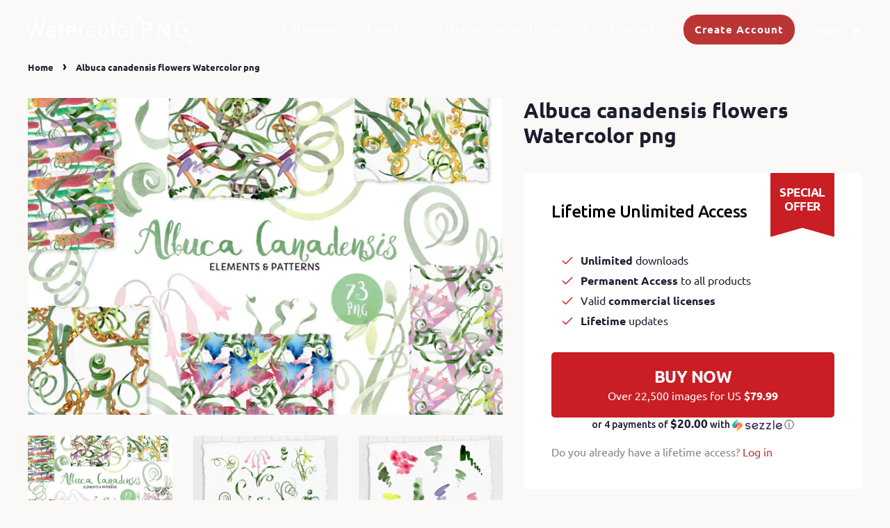

--- FILE ---
content_type: text/html; charset=utf-8
request_url: https://watercolorpng.com/products/albuca-canadensis-flowers-watercolor-png
body_size: 28030
content:
<!doctype html>
<html class="no-js" lang="en">
  <head>
    





   <link rel="amphtml" href="https://watercolorpng.com/a/s/products/albuca-canadensis-flowers-watercolor-png">




    <!-- Basic page needs ================================================== -->
    <meta charset="utf-8">
    <meta http-equiv="X-UA-Compatible" content="IE=edge,chrome=1">
    <meta name="7a4a0ebf920d94497cc279b4836cd832" />
    <meta name="p:domain_verify" content="b4597ea31d60b0060eb123182679dbf9"/>
    <meta name="theme-color" content="#ffffff">
    

    <!-- Title and description ================================================== -->
    <title>
      Albuca canadensis flowers Watercolor png &ndash; WatercolorPNG
    </title>

    
    <meta name="description" content="Albuca canadensis flowers Watercolor png clipart of 73 files. What is inside: - png 73 files, isolated elements, 300 dpi, without background">
    
    <link rel="preconnect" href="https://fonts.googleapis.com">
    <link rel="preconnect" href="https://fonts.gstatic.com" crossorigin>
    <link href="https://fonts.googleapis.com/css2?family=Ubuntu:ital,wght@0,400;0,500;0,700;1,400&display=swap" rel="stylesheet">
    <!-- Social meta ================================================== -->
    <!-- /snippets/social-meta-tags.liquid -->




<meta property="og:site_name" content="WatercolorPNG">
<meta property="og:url" content="https://watercolorpng.com/products/albuca-canadensis-flowers-watercolor-png">
<meta property="og:title" content="Albuca canadensis flowers Watercolor png">
<meta property="og:type" content="product">
<meta property="og:description" content="Albuca canadensis flowers Watercolor png clipart of 73 files. What is inside: - png 73 files, isolated elements, 300 dpi, without background">

  <meta property="og:price:amount" content="7.99">
  <meta property="og:price:currency" content="USD">

<meta property="og:image" content="http://watercolorpng.com/cdn/shop/products/albuca-canadensis-flowers-watercolor-png-composition-digital-paper-bundle-watercolorpng_212_1200x1200.jpg?v=1572338016"><meta property="og:image" content="http://watercolorpng.com/cdn/shop/products/albuca-canadensis-flowers-watercolor-png-composition-digital-paper-bundle-watercolorpng_575_1200x1200.jpg?v=1572338016"><meta property="og:image" content="http://watercolorpng.com/cdn/shop/products/albuca-canadensis-flowers-watercolor-png-composition-digital-paper-bundle-watercolorpng_790_1200x1200.jpg?v=1572338016">
<meta property="og:image:secure_url" content="https://watercolorpng.com/cdn/shop/products/albuca-canadensis-flowers-watercolor-png-composition-digital-paper-bundle-watercolorpng_212_1200x1200.jpg?v=1572338016"><meta property="og:image:secure_url" content="https://watercolorpng.com/cdn/shop/products/albuca-canadensis-flowers-watercolor-png-composition-digital-paper-bundle-watercolorpng_575_1200x1200.jpg?v=1572338016"><meta property="og:image:secure_url" content="https://watercolorpng.com/cdn/shop/products/albuca-canadensis-flowers-watercolor-png-composition-digital-paper-bundle-watercolorpng_790_1200x1200.jpg?v=1572338016">


  <meta name="twitter:site" content="@WatercolorPNG">

<meta name="twitter:card" content="summary_large_image">
<meta name="twitter:title" content="Albuca canadensis flowers Watercolor png">
<meta name="twitter:description" content="Albuca canadensis flowers Watercolor png clipart of 73 files. What is inside: - png 73 files, isolated elements, 300 dpi, without background">


    <!-- Helpers ================================================== -->
    <link rel="canonical" href="https://watercolorpng.com/products/albuca-canadensis-flowers-watercolor-png">
    <meta name="viewport" content="width=device-width,initial-scale=1">
    <meta name="theme-color" content="#bb3535">

    <!-- CSS ================================================== -->
    <link href="//watercolorpng.com/cdn/shop/t/21/assets/timber.scss.css?v=108865716321783410631759332437" rel="stylesheet" type="text/css" media="all" />
    <link href="//watercolorpng.com/cdn/shop/t/21/assets/theme.scss.css?v=54138120636906086401759332436" rel="stylesheet" type="text/css" media="all" />
    
    
    <script>
      window.theme = window.theme || {};

      var theme = {
        strings: {
          addToCart: "Add to Cart",
          soldOut: "Sold Out",
          unavailable: "Unavailable",
          zoomClose: "Close (Esc)",
          zoomPrev: "Previous (Left arrow key)",
          zoomNext: "Next (Right arrow key)",
          addressError: "Error looking up that address",
          addressNoResults: "No results for that address",
          addressQueryLimit: "You have exceeded the Google API usage limit. Consider upgrading to a \u003ca href=\"https:\/\/developers.google.com\/maps\/premium\/usage-limits\"\u003ePremium Plan\u003c\/a\u003e.",
          authError: "There was a problem authenticating your Google Maps API Key."
        },
        settings: {
          // Adding some settings to allow the editor to update correctly when they are changed
          enableWideLayout: false,
          typeAccentTransform: true,
          typeAccentSpacing: true,
          baseFontSize: '16px',
          headerBaseFontSize: '30px',
          accentFontSize: '14px'
        },
        variables: {
          mediaQueryMedium: 'screen and (max-width: 768px)',
          bpSmall: false
        },
        moneyFormat: "${{amount}}"
      }

        document.documentElement.className = document.documentElement.className.replace('no-js', 'supports-js');
    </script>

    <!-- Header hook for plugins ================================================== -->
    <script>window.performance && window.performance.mark && window.performance.mark('shopify.content_for_header.start');</script><meta name="google-site-verification" content="sv1OVm5RUkcpZcMdB51UUv16AOiSX_6YT4uGa5F8GeM">
<meta name="google-site-verification" content="8CaikMKCkc0pEBpDGz0BrnFBb2VZgTy-M8UOw4K8ikc">
<meta id="shopify-digital-wallet" name="shopify-digital-wallet" content="/1213104194/digital_wallets/dialog">
<meta name="shopify-checkout-api-token" content="e81bf25dbdd8c6b56700ab005a11ff45">
<meta id="in-context-paypal-metadata" data-shop-id="1213104194" data-venmo-supported="false" data-environment="production" data-locale="en_US" data-paypal-v4="true" data-currency="USD">
<link rel="alternate" type="application/json+oembed" href="https://watercolorpng.com/products/albuca-canadensis-flowers-watercolor-png.oembed">
<script async="async" src="/checkouts/internal/preloads.js?locale=en-US"></script>
<script id="shopify-features" type="application/json">{"accessToken":"e81bf25dbdd8c6b56700ab005a11ff45","betas":["rich-media-storefront-analytics"],"domain":"watercolorpng.com","predictiveSearch":true,"shopId":1213104194,"locale":"en"}</script>
<script>var Shopify = Shopify || {};
Shopify.shop = "watercolorpng.myshopify.com";
Shopify.locale = "en";
Shopify.currency = {"active":"USD","rate":"1.0"};
Shopify.country = "US";
Shopify.theme = {"name":"Product Page Update (2\/11) Minimal","id":127830753457,"schema_name":"Minimal","schema_version":"12.2.1","theme_store_id":380,"role":"main"};
Shopify.theme.handle = "null";
Shopify.theme.style = {"id":null,"handle":null};
Shopify.cdnHost = "watercolorpng.com/cdn";
Shopify.routes = Shopify.routes || {};
Shopify.routes.root = "/";</script>
<script type="module">!function(o){(o.Shopify=o.Shopify||{}).modules=!0}(window);</script>
<script>!function(o){function n(){var o=[];function n(){o.push(Array.prototype.slice.apply(arguments))}return n.q=o,n}var t=o.Shopify=o.Shopify||{};t.loadFeatures=n(),t.autoloadFeatures=n()}(window);</script>
<script id="shop-js-analytics" type="application/json">{"pageType":"product"}</script>
<script defer="defer" async type="module" src="//watercolorpng.com/cdn/shopifycloud/shop-js/modules/v2/client.init-shop-cart-sync_BN7fPSNr.en.esm.js"></script>
<script defer="defer" async type="module" src="//watercolorpng.com/cdn/shopifycloud/shop-js/modules/v2/chunk.common_Cbph3Kss.esm.js"></script>
<script defer="defer" async type="module" src="//watercolorpng.com/cdn/shopifycloud/shop-js/modules/v2/chunk.modal_DKumMAJ1.esm.js"></script>
<script type="module">
  await import("//watercolorpng.com/cdn/shopifycloud/shop-js/modules/v2/client.init-shop-cart-sync_BN7fPSNr.en.esm.js");
await import("//watercolorpng.com/cdn/shopifycloud/shop-js/modules/v2/chunk.common_Cbph3Kss.esm.js");
await import("//watercolorpng.com/cdn/shopifycloud/shop-js/modules/v2/chunk.modal_DKumMAJ1.esm.js");

  window.Shopify.SignInWithShop?.initShopCartSync?.({"fedCMEnabled":true,"windoidEnabled":true});

</script>
<script>(function() {
  var isLoaded = false;
  function asyncLoad() {
    if (isLoaded) return;
    isLoaded = true;
    var urls = ["\/\/d1liekpayvooaz.cloudfront.net\/apps\/customizery\/customizery.js?shop=watercolorpng.myshopify.com","https:\/\/plugin.brevo.com\/integrations\/api\/automation\/script?ma-key=fw3f2cfp8adbf4czwux9mpbd\u0026shop=watercolorpng.myshopify.com","https:\/\/plugin.brevo.com\/integrations\/api\/sy\/cart_tracking\/script?user_connection_id=5fa7a8691e31671d4c4bf073\u0026ma-key=fw3f2cfp8adbf4czwux9mpbd\u0026shop=watercolorpng.myshopify.com","https:\/\/upsell.conversionbear.com\/script?app=upsell\u0026shop=watercolorpng.myshopify.com","https:\/\/brad-horselman-smart-account.desisnack.com\/api\/testScriptTag?shop=watercolorpng.myshopify.com"];
    for (var i = 0; i < urls.length; i++) {
      var s = document.createElement('script');
      s.type = 'text/javascript';
      s.async = true;
      s.src = urls[i];
      var x = document.getElementsByTagName('script')[0];
      x.parentNode.insertBefore(s, x);
    }
  };
  if(window.attachEvent) {
    window.attachEvent('onload', asyncLoad);
  } else {
    window.addEventListener('load', asyncLoad, false);
  }
})();</script>
<script id="__st">var __st={"a":1213104194,"offset":7200,"reqid":"7b2747a2-6c24-4121-9f85-9b0d47027515-1769792627","pageurl":"watercolorpng.com\/products\/albuca-canadensis-flowers-watercolor-png","u":"071692772501","p":"product","rtyp":"product","rid":4260945952834};</script>
<script>window.ShopifyPaypalV4VisibilityTracking = true;</script>
<script id="captcha-bootstrap">!function(){'use strict';const t='contact',e='account',n='new_comment',o=[[t,t],['blogs',n],['comments',n],[t,'customer']],c=[[e,'customer_login'],[e,'guest_login'],[e,'recover_customer_password'],[e,'create_customer']],r=t=>t.map((([t,e])=>`form[action*='/${t}']:not([data-nocaptcha='true']) input[name='form_type'][value='${e}']`)).join(','),a=t=>()=>t?[...document.querySelectorAll(t)].map((t=>t.form)):[];function s(){const t=[...o],e=r(t);return a(e)}const i='password',u='form_key',d=['recaptcha-v3-token','g-recaptcha-response','h-captcha-response',i],f=()=>{try{return window.sessionStorage}catch{return}},m='__shopify_v',_=t=>t.elements[u];function p(t,e,n=!1){try{const o=window.sessionStorage,c=JSON.parse(o.getItem(e)),{data:r}=function(t){const{data:e,action:n}=t;return t[m]||n?{data:e,action:n}:{data:t,action:n}}(c);for(const[e,n]of Object.entries(r))t.elements[e]&&(t.elements[e].value=n);n&&o.removeItem(e)}catch(o){console.error('form repopulation failed',{error:o})}}const l='form_type',E='cptcha';function T(t){t.dataset[E]=!0}const w=window,h=w.document,L='Shopify',v='ce_forms',y='captcha';let A=!1;((t,e)=>{const n=(g='f06e6c50-85a8-45c8-87d0-21a2b65856fe',I='https://cdn.shopify.com/shopifycloud/storefront-forms-hcaptcha/ce_storefront_forms_captcha_hcaptcha.v1.5.2.iife.js',D={infoText:'Protected by hCaptcha',privacyText:'Privacy',termsText:'Terms'},(t,e,n)=>{const o=w[L][v],c=o.bindForm;if(c)return c(t,g,e,D).then(n);var r;o.q.push([[t,g,e,D],n]),r=I,A||(h.body.append(Object.assign(h.createElement('script'),{id:'captcha-provider',async:!0,src:r})),A=!0)});var g,I,D;w[L]=w[L]||{},w[L][v]=w[L][v]||{},w[L][v].q=[],w[L][y]=w[L][y]||{},w[L][y].protect=function(t,e){n(t,void 0,e),T(t)},Object.freeze(w[L][y]),function(t,e,n,w,h,L){const[v,y,A,g]=function(t,e,n){const i=e?o:[],u=t?c:[],d=[...i,...u],f=r(d),m=r(i),_=r(d.filter((([t,e])=>n.includes(e))));return[a(f),a(m),a(_),s()]}(w,h,L),I=t=>{const e=t.target;return e instanceof HTMLFormElement?e:e&&e.form},D=t=>v().includes(t);t.addEventListener('submit',(t=>{const e=I(t);if(!e)return;const n=D(e)&&!e.dataset.hcaptchaBound&&!e.dataset.recaptchaBound,o=_(e),c=g().includes(e)&&(!o||!o.value);(n||c)&&t.preventDefault(),c&&!n&&(function(t){try{if(!f())return;!function(t){const e=f();if(!e)return;const n=_(t);if(!n)return;const o=n.value;o&&e.removeItem(o)}(t);const e=Array.from(Array(32),(()=>Math.random().toString(36)[2])).join('');!function(t,e){_(t)||t.append(Object.assign(document.createElement('input'),{type:'hidden',name:u})),t.elements[u].value=e}(t,e),function(t,e){const n=f();if(!n)return;const o=[...t.querySelectorAll(`input[type='${i}']`)].map((({name:t})=>t)),c=[...d,...o],r={};for(const[a,s]of new FormData(t).entries())c.includes(a)||(r[a]=s);n.setItem(e,JSON.stringify({[m]:1,action:t.action,data:r}))}(t,e)}catch(e){console.error('failed to persist form',e)}}(e),e.submit())}));const S=(t,e)=>{t&&!t.dataset[E]&&(n(t,e.some((e=>e===t))),T(t))};for(const o of['focusin','change'])t.addEventListener(o,(t=>{const e=I(t);D(e)&&S(e,y())}));const B=e.get('form_key'),M=e.get(l),P=B&&M;t.addEventListener('DOMContentLoaded',(()=>{const t=y();if(P)for(const e of t)e.elements[l].value===M&&p(e,B);[...new Set([...A(),...v().filter((t=>'true'===t.dataset.shopifyCaptcha))])].forEach((e=>S(e,t)))}))}(h,new URLSearchParams(w.location.search),n,t,e,['guest_login'])})(!0,!0)}();</script>
<script integrity="sha256-4kQ18oKyAcykRKYeNunJcIwy7WH5gtpwJnB7kiuLZ1E=" data-source-attribution="shopify.loadfeatures" defer="defer" src="//watercolorpng.com/cdn/shopifycloud/storefront/assets/storefront/load_feature-a0a9edcb.js" crossorigin="anonymous"></script>
<script data-source-attribution="shopify.dynamic_checkout.dynamic.init">var Shopify=Shopify||{};Shopify.PaymentButton=Shopify.PaymentButton||{isStorefrontPortableWallets:!0,init:function(){window.Shopify.PaymentButton.init=function(){};var t=document.createElement("script");t.src="https://watercolorpng.com/cdn/shopifycloud/portable-wallets/latest/portable-wallets.en.js",t.type="module",document.head.appendChild(t)}};
</script>
<script data-source-attribution="shopify.dynamic_checkout.buyer_consent">
  function portableWalletsHideBuyerConsent(e){var t=document.getElementById("shopify-buyer-consent"),n=document.getElementById("shopify-subscription-policy-button");t&&n&&(t.classList.add("hidden"),t.setAttribute("aria-hidden","true"),n.removeEventListener("click",e))}function portableWalletsShowBuyerConsent(e){var t=document.getElementById("shopify-buyer-consent"),n=document.getElementById("shopify-subscription-policy-button");t&&n&&(t.classList.remove("hidden"),t.removeAttribute("aria-hidden"),n.addEventListener("click",e))}window.Shopify?.PaymentButton&&(window.Shopify.PaymentButton.hideBuyerConsent=portableWalletsHideBuyerConsent,window.Shopify.PaymentButton.showBuyerConsent=portableWalletsShowBuyerConsent);
</script>
<script>
  function portableWalletsCleanup(e){e&&e.src&&console.error("Failed to load portable wallets script "+e.src);var t=document.querySelectorAll("shopify-accelerated-checkout .shopify-payment-button__skeleton, shopify-accelerated-checkout-cart .wallet-cart-button__skeleton"),e=document.getElementById("shopify-buyer-consent");for(let e=0;e<t.length;e++)t[e].remove();e&&e.remove()}function portableWalletsNotLoadedAsModule(e){e instanceof ErrorEvent&&"string"==typeof e.message&&e.message.includes("import.meta")&&"string"==typeof e.filename&&e.filename.includes("portable-wallets")&&(window.removeEventListener("error",portableWalletsNotLoadedAsModule),window.Shopify.PaymentButton.failedToLoad=e,"loading"===document.readyState?document.addEventListener("DOMContentLoaded",window.Shopify.PaymentButton.init):window.Shopify.PaymentButton.init())}window.addEventListener("error",portableWalletsNotLoadedAsModule);
</script>

<script type="module" src="https://watercolorpng.com/cdn/shopifycloud/portable-wallets/latest/portable-wallets.en.js" onError="portableWalletsCleanup(this)" crossorigin="anonymous"></script>
<script nomodule>
  document.addEventListener("DOMContentLoaded", portableWalletsCleanup);
</script>

<link id="shopify-accelerated-checkout-styles" rel="stylesheet" media="screen" href="https://watercolorpng.com/cdn/shopifycloud/portable-wallets/latest/accelerated-checkout-backwards-compat.css" crossorigin="anonymous">
<style id="shopify-accelerated-checkout-cart">
        #shopify-buyer-consent {
  margin-top: 1em;
  display: inline-block;
  width: 100%;
}

#shopify-buyer-consent.hidden {
  display: none;
}

#shopify-subscription-policy-button {
  background: none;
  border: none;
  padding: 0;
  text-decoration: underline;
  font-size: inherit;
  cursor: pointer;
}

#shopify-subscription-policy-button::before {
  box-shadow: none;
}

      </style>

<script>window.performance && window.performance.mark && window.performance.mark('shopify.content_for_header.end');</script>

    <script src="//watercolorpng.com/cdn/shop/t/21/assets/bsub.js?v=158520562351594542841635846491" type="text/javascript"></script>
    <link href="//watercolorpng.com/cdn/shop/t/21/assets/bsub.scss.css?v=95412381906123361661635846492" rel="stylesheet" type="text/css" media="all" />
    <script src="//watercolorpng.com/cdn/shop/t/21/assets/jquery-2.2.3.min.js?v=58211863146907186831635846495" type="text/javascript"></script>
    <script src="//watercolorpng.com/cdn/shop/t/21/assets/ajax-search-script.js?v=172837872369933409631759332435" type="text/javascript"></script>
    <script src="//watercolorpng.com/cdn/shop/t/21/assets/lazysizes.min.js?v=155223123402716617051635846497" async="async"></script>

    
    

    <!-- Pinterest Tag -->
    <script>
      !function(e){if(!window.pintrk){window.pintrk = function () {
        window.pintrk.queue.push(Array.prototype.slice.call(arguments))};var
        n=window.pintrk;n.queue=[],n.version="3.0";var
        t=document.createElement("script");t.async=!0,t.src=e;var
        r=document.getElementsByTagName("script")[0];
                                      r.parentNode.insertBefore(t,r)}}("https://s.pinimg.com/ct/core.js");
      pintrk('load', '2612446525945', {em: ''});
                                       pintrk('page');
    </script>
    <noscript>
      <img height="1" width="1" style="display:none;" alt=""
           src="https://ct.pinterest.com/v3/?event=init&tid=2612446525945&pd[em]=<hashed_email_address>&noscript=1" />
    </noscript>
    <!-- end Pinterest Tag -->
    <meta name="google-site-verification" content="_QgQpLHm69nfhi0K6gyjQeZlEnP1SZD2cJLZcAY0Fs8" /><script>
    // empty script tag to work around a platform issue where attributes of first script in file are scrubbed
</script>

<script id="bold-subscriptions-script" type="text/javascript">
    window.BOLD = window.BOLD || {};
    window.BOLD.subscriptions = window.BOLD.subscriptions || {};
    window.BOLD.subscriptions.classes = window.BOLD.subscriptions.classes || {};
    window.BOLD.subscriptions.patches = window.BOLD.subscriptions.patches || {};
    window.BOLD.subscriptions.patches.maxCheckoutRetries = window.BOLD.subscriptions.patches.maxCheckoutRetries || 200;
    window.BOLD.subscriptions.patches.currentCheckoutRetries = window.BOLD.subscriptions.patches.currentCheckoutRetries || 0;
    window.BOLD.subscriptions.patches.maxCashierPatchAttempts = window.BOLD.subscriptions.patches.maxCashierPatchAttempts || 200;
    window.BOLD.subscriptions.patches.currentCashierPatchAttempts = window.BOLD.subscriptions.patches.currentCashierPatchAttempts || 0;
    window.BOLD.subscriptions.config = window.BOLD.subscriptions.config || {};
    window.BOLD.subscriptions.config.platform = 'shopify';
    window.BOLD.subscriptions.config.shopDomain = 'watercolorpng.myshopify.com';
    window.BOLD.subscriptions.config.customDomain = 'watercolorpng.com';
    window.BOLD.subscriptions.config.shopIdentifier = '1213104194';
    window.BOLD.subscriptions.config.cashierUrl = 'https://cashier.boldcommerce.com';
    window.BOLD.subscriptions.config.cashierApplicationUUID = '2e6a2bbc-b12b-4255-abdf-a02af85c0d4e';
    window.BOLD.subscriptions.config.appUrl = 'https://sub.boldapps.net';
    window.BOLD.subscriptions.config.currencyCode = 'USD';
    window.BOLD.subscriptions.config.checkoutType = 'shopify';
    window.BOLD.subscriptions.config.currencyFormat = "$\u0026#123;\u0026#123;amount}}";
    window.BOLD.subscriptions.config.shopCurrencies = [];
    window.BOLD.subscriptions.config.shopSettings = {"allow_msp_cancellation":true,"allow_msp_prepaid_renewal":true,"customer_can_pause_subscription":true,"customer_can_change_next_order_date":true,"line_item_discount_policy":"inherit","customer_can_change_order_frequency":true,"customer_can_create_an_additional_order":false,"show_currency_code":true};
    window.BOLD.subscriptions.config.cashierPluginOnlyMode = window.BOLD.subscriptions.config.cashierPluginOnlyMode || false;
    if (window.BOLD.subscriptions.config.waitForCheckoutLoader === undefined) {
        window.BOLD.subscriptions.config.waitForCheckoutLoader = true;
    }

    window.BOLD.subscriptions.config.addToCartFormSelectors = window.BOLD.subscriptions.config.addToCartFormSelectors || [];
    window.BOLD.subscriptions.config.addToCartButtonSelectors = window.BOLD.subscriptions.config.addToCartButtonSelectors || [];
    window.BOLD.subscriptions.config.widgetInsertBeforeSelectors = window.BOLD.subscriptions.config.widgetInsertBeforeSelectors || [];
    window.BOLD.subscriptions.config.quickAddToCartButtonSelectors = window.BOLD.subscriptions.config.quickAddToCartButtonSelectors || [];
    window.BOLD.subscriptions.config.cartElementSelectors = window.BOLD.subscriptions.config.cartElementSelectors || [];
    window.BOLD.subscriptions.config.cartTotalElementSelectors = window.BOLD.subscriptions.config.cartTotalElementSelectors || [];
    window.BOLD.subscriptions.config.lineItemSelectors = window.BOLD.subscriptions.config.lineItemSelectors || [];
    window.BOLD.subscriptions.config.lineItemNameSelectors = window.BOLD.subscriptions.config.lineItemNameSelectors || [];
    window.BOLD.subscriptions.config.checkoutButtonSelectors = window.BOLD.subscriptions.config.checkoutButtonSelectors || [];

    window.BOLD.subscriptions.config.featureFlags = window.BOLD.subscriptions.config.featureFlags || ["BS2-1698-get-paypal-methods-from-cashier","BS2-1699-select-payment-methods-msp","BS2-1882-gen-settings-tz","BS2-3449-disable-checkout-buttons","BS2-1699-edit-payment-methods-admin","bs2-1804-cancellation-management-page","BS2-3651-orderstream-webhook-source-validation"];
    window.BOLD.subscriptions.config.subscriptionProcessingFrequency = '60';
    window.BOLD.subscriptions.config.requireMSPInitialLoadingMessage = true;
    window.BOLD.subscriptions.data = window.BOLD.subscriptions.data || {};

    // Interval text markup template
    window.BOLD.subscriptions.config.lineItemPropertyListSelectors = window.BOLD.subscriptions.config.lineItemPropertyListSelectors || [];
    window.BOLD.subscriptions.config.lineItemPropertyListSelectors.push('dl.definitionList');
    window.BOLD.subscriptions.config.lineItemPropertyListTemplate = window.BOLD.subscriptions.config.lineItemPropertyListTemplate || '<dl class="definitionList"></dl>';
    window.BOLD.subscriptions.config.lineItemPropertyTemplate = window.BOLD.subscriptions.config.lineItemPropertyTemplate || '<dt class="definitionList-key">\:</dt><dd class="definitionList-value">\</dd>';

    // Discount text markup template
    window.BOLD.subscriptions.config.discountItemTemplate = window.BOLD.subscriptions.config.discountItemTemplate || '<div class="bold-subscriptions-discount"><div class="bold-subscriptions-discount__details">\</div><div class="bold-subscriptions-discount__total">\</div></div>';


    // Constants in XMLHttpRequest are not reliable, so we will create our own
    // reference: https://developer.mozilla.org/en-US/docs/Web/API/XMLHttpRequest/readyState
    window.BOLD.subscriptions.config.XMLHttpRequest = {
        UNSENT:0,            // Client has been created. open() not called yet.
        OPENED: 1,           // open() has been called.
        HEADERS_RECEIVED: 2, // send() has been called, and headers and status are available.
        LOADING: 3,          // Downloading; responseText holds partial data.
        DONE: 4              // The operation is complete.
    };

    window.BOLD.subscriptions.config.assetBaseUrl = 'https://sub.boldapps.net';
    if (window.localStorage && window.localStorage.getItem('boldSubscriptionsAssetBaseUrl')) {
        window.BOLD.subscriptions.config.assetBaseUrl = window.localStorage.getItem('boldSubscriptionsAssetBaseUrl')
    }

    if (localStorage && localStorage.getItem('boldSubscriptionsSubscriptionGroups')) {
        window.BOLD.subscriptions.data.subscriptionGroups = JSON.parse(localStorage.getItem('boldSubscriptionsSubscriptionGroups'));
    } else {
        window.BOLD.subscriptions.data.subscriptionGroups = [{"id":18214,"billing_rules":[{"id":38261,"subscription_group_id":18214,"interval_name":"Monthly","billing_rule":"FREQ=MONTHLY","custom_billing_rule":""}],"is_subscription_only":false,"allow_prepaid":false,"is_prepaid_only":false,"should_continue_prepaid":true,"continue_prepaid_type":"as_prepaid","prepaid_durations":[{"id":18048,"subscription_group_id":18214,"total_duration":1,"discount_type":"percentage","discount_value":0}],"selection_options":[{"platform_entity_id":"6626122825905"},{"platform_entity_id":"558689681474"},{"platform_entity_id":"561707941954"},{"platform_entity_id":"561716691010"},{"platform_entity_id":"561726718018"},{"platform_entity_id":"561738252354"},{"platform_entity_id":"561752244290"},{"platform_entity_id":"561760567362"},{"platform_entity_id":"561770332226"},{"platform_entity_id":"561780326466"},{"platform_entity_id":"587564482626"}],"discount_type":"no_discount","percent_discount":0,"fixed_discount":0,"can_add_to_cart":true}];
    }

    function isFeatureFlagEnabled(featureFlag) {
        for (var i = 0; i < window.BOLD.subscriptions.config.featureFlags.length; i++) {
            if (window.BOLD.subscriptions.config.featureFlags[i] === featureFlag){
                return true;
            }
        }
        return false;
    }

    window.BOLD.subscriptions.logger = {
        tag: "bold_subscriptions",
        // the bold subscriptions log level
        // 0 - errors (default)
        // 1 - warnings + errors
        // 2 - info + warnings + errors
        // use window.localStorage.setItem('boldSubscriptionsLogLevel', x) to set the log level
        levels: {
            ERROR: 0,
            WARN: 1,
            INFO: 2,
        },
        level: parseInt((window.localStorage && window.localStorage.getItem('boldSubscriptionsLogLevel')) || "0", 10),
        _log: function(callArgs, level) {
            if (!window.console) {
                return null;
            }

            if (window.BOLD.subscriptions.logger.level < level) {
                return;
            }

            var params = Array.prototype.slice.call(callArgs);
            params.unshift(window.BOLD.subscriptions.logger.tag);

            switch (level) {
                case window.BOLD.subscriptions.logger.levels.INFO:
                    console.info.apply(null, params);
                    return;
                case window.BOLD.subscriptions.logger.levels.WARN:
                    console.warn.apply(null, params);
                    return;
                case window.BOLD.subscriptions.logger.levels.ERROR:
                    console.error.apply(null, params);
                    return;
                default:
                    console.log.apply(null, params);
                    return;
            }
        },
        info: function() {
            window.BOLD.subscriptions.logger._log(arguments, window.BOLD.subscriptions.logger.levels.INFO);
        },
        warn: function() {
            window.BOLD.subscriptions.logger._log(arguments, window.BOLD.subscriptions.logger.levels.WARN);
        },
        error: function() {
            window.BOLD.subscriptions.logger._log(arguments, window.BOLD.subscriptions.logger.levels.ERROR);
        }
    }

    window.BOLD.subscriptions.getSubscriptionGroupFromProductId = function (productId) {
        var data = window.BOLD.subscriptions.data;
        var foundGroup = null;
        for (var i = 0; i < data.subscriptionGroups.length; i += 1) {
            var subscriptionGroup = data.subscriptionGroups[i];
            for (var j = 0; j < subscriptionGroup.selection_options.length; j += 1) {
                var selectionOption = subscriptionGroup.selection_options[j];
                if (selectionOption.platform_entity_id === productId.toString()) {
                    foundGroup = subscriptionGroup;
                    break;
                }
            }
            if (foundGroup) {
                break;
            }
        }
        return foundGroup;
    };

    window.BOLD.subscriptions.getSubscriptionGroupById = function(subGroupId) {
        var subscriptionGroups = window.BOLD.subscriptions.data.subscriptionGroups;

        for (var i = 0; i < subscriptionGroups.length; i += 1) {
            var subGroup = subscriptionGroups[i];
            if (subGroup.id === subGroupId) {
                return subGroup;
            }
        }

        return null;
    };

    window.BOLD.subscriptions.getSubscriptionGroupPrepaidDurationById = function(subscriptionGroupId, prepaidDurationId) {
        var subscriptionGroup = window.BOLD.subscriptions.getSubscriptionGroupById(subscriptionGroupId);

        if (
            !subscriptionGroup
            || !subscriptionGroup.prepaid_durations
            || !subscriptionGroup.prepaid_durations.length
        ) {
            return null;
        }

        for (var i = 0; i < subscriptionGroup.prepaid_durations.length; i++) {
            var prepaidDuration = subscriptionGroup.prepaid_durations[i];
            if (prepaidDuration.id === prepaidDurationId) {
                return prepaidDuration;
            }
        }

        return null;
    }

    window.BOLD.subscriptions.getSubscriptionGroupBillingRuleById = function(subGroup, billingRuleId) {
        for (var i = 0; i < subGroup.billing_rules.length; i += 1) {
            var billingRule = subGroup.billing_rules[i];
            if (billingRule.id === billingRuleId) {
                return billingRule;
            }
        }

        return null;
    };

    window.BOLD.subscriptions.toggleDisabledAddToCartButtons = function(d) {
        var addToCartForms = document.querySelectorAll(window.BOLD.subscriptions.config.addToCartFormSelectors.join(','));
        var disable = !!d;
        for (var i = 0; i < addToCartForms.length; i++) {
            var addToCartForm = addToCartForms[i];
            var productId = window.BOLD.subscriptions.getProductIdFromAddToCartForm(addToCartForm);
            var subscriptionGroup = window.BOLD.subscriptions.getSubscriptionGroupFromProductId(productId);

            if (subscriptionGroup) {
                var addToCartButtons = addToCartForm.querySelectorAll(window.BOLD.subscriptions.config.addToCartButtonSelectors.join(','));
                for (var j = 0; j < addToCartButtons.length; j++) {
                    var addToCartButton = addToCartButtons[j];
                    var toggleAction = disable ?  addToCartButton.setAttribute : addToCartButton.removeAttribute;

                    addToCartButton.disabled = disable;
                    toggleAction.call(addToCartButton, 'data-disabled-by-subscriptions', disable);
                }
            }
        }
    };

    window.BOLD.subscriptions.disableAddToCartButtons = function () {
        // only disable the add to cart buttons if the app isn't loaded yet
        if (!window.BOLD.subscriptions.app) {
            window.BOLD.subscriptions.toggleDisabledAddToCartButtons(true);
        } else {
            window.BOLD.subscriptions.enableAddToCartButtons();
        }
    };

    window.BOLD.subscriptions.enableAddToCartButtons = function () {
        document.removeEventListener('click', window.BOLD.subscriptions.preventSubscriptionAddToCart);
        window.BOLD.subscriptions.toggleDisabledAddToCartButtons(false);
    };

    window.BOLD.subscriptions.toggleDisabledCheckoutButtons = function(d) {
        var checkoutButtons = document.querySelectorAll(window.BOLD.subscriptions.config.checkoutButtonSelectors.join(','));
        var disable = !!d;
        for (var i = 0; i < checkoutButtons.length; i++) {
            var checkoutButton = checkoutButtons[i];
            var toggleAction = disable ? checkoutButton.setAttribute : checkoutButton.removeAttribute;

            checkoutButton.disabled = disable;
            toggleAction.call(checkoutButton, 'data-disabled-by-subscriptions', disable);
        }
    }

    window.BOLD.subscriptions.disableCheckoutButtons = function() {
        // only disable the checkout buttons if the app isn't loaded yet
        if (!window.BOLD.subscriptions.app) {
            window.BOLD.subscriptions.toggleDisabledCheckoutButtons(true);
        } else {
            window.BOLD.subscriptions.enableCheckoutButtons();
        }
    }

    window.BOLD.subscriptions.enableCheckoutButtons = function() {
        document.removeEventListener('click', window.BOLD.subscriptions.preventCheckout);
        window.BOLD.subscriptions.toggleDisabledCheckoutButtons(false);
    }

    window.BOLD.subscriptions.hasSuccessfulAddToCarts = function() {
        if (typeof(Storage) !== "undefined") {
            var successfulAddToCarts = JSON.parse(
                window.localStorage.getItem('boldSubscriptionsSuccessfulAddToCarts') || '[]'
            );
            if (successfulAddToCarts.length > 0) {
                return true;
            }
        }

        return false;
    }

    window.BOLD.subscriptions.addJSAsset = function(src) {
        var scriptTag = document.getElementById('bold-subscriptions-script');
        var jsElement = document.createElement('script');
        jsElement.type = 'text/javascript';
        jsElement.src = src;
        scriptTag.parentNode.insertBefore(jsElement, scriptTag);
    };

    window.BOLD.subscriptions.addCSSAsset = function(href) {
        var scriptTag = document.getElementById('bold-subscriptions-script');
        var cssElement = document.createElement('link');
        cssElement.href = href;
        cssElement.rel = 'stylesheet';
        scriptTag.parentNode.insertBefore(cssElement, scriptTag);
    };

    window.BOLD.subscriptions.loadStorefrontAssets = function loadStorefrontAssets() {
        var assets = window.BOLD.subscriptions.config.assets;
        window.BOLD.subscriptions.addCSSAsset(window.BOLD.subscriptions.config.assetBaseUrl + '/static/' + assets['storefront.css']);
        window.BOLD.subscriptions.addJSAsset(window.BOLD.subscriptions.config.assetBaseUrl + '/static/' + assets['storefront.js']);
    };

    window.BOLD.subscriptions.loadCustomerPortalAssets = function loadCustomerPortalAssets() {
        var assets = window.BOLD.subscriptions.config.assets;
        window.BOLD.subscriptions.addCSSAsset(window.BOLD.subscriptions.config.assetBaseUrl + '/static/' + assets['customer_portal.css']);
        window.BOLD.subscriptions.addJSAsset(window.BOLD.subscriptions.config.assetBaseUrl + '/static/' + assets['customer_portal.js']);
    };

    window.BOLD.subscriptions.processManifest = function() {
        if (!window.BOLD.subscriptions.processedManifest) {
            window.BOLD.subscriptions.processedManifest = true;
            window.BOLD.subscriptions.config.assets = JSON.parse(this.responseText);

                        window.BOLD.subscriptions.loadCustomerPortalAssets();
        }
    };

    window.BOLD.subscriptions.addInitialLoadingMessage = function() {
        var customerPortalNode = document.getElementById('customer-portal-root');
        if (customerPortalNode && window.BOLD.subscriptions.config.requireMSPInitialLoadingMessage) {
            customerPortalNode.innerHTML = '<h1 style="text-align: center;">Loading your subscriptions</h1>';
        }
    }

    window.BOLD.subscriptions.contentLoaded = function() {
        window.BOLD.subscriptions.data.contentLoadedEventTriggered = true;
        window.BOLD.subscriptions.addInitialLoadingMessage();
            };

    window.BOLD.subscriptions.preventSubscriptionAddToCart = function(e) {
        if (e.target.matches(window.BOLD.subscriptions.config.addToCartButtonSelectors.join(',')) && e.target.form) {
            var productId = window.BOLD.subscriptions.getProductIdFromAddToCartForm(e.target.form);
            var subscriptionGroup = window.BOLD.subscriptions.getSubscriptionGroupFromProductId(productId);

            if (subscriptionGroup) {
                // This code prevents products in subscription groups from being added to the cart before the
                // Subscriptions app fully loads. Once the subscriptions app loads it will re-enable the
                // buttons. Use window.BOLD.subscriptions.enableAddToCartButtons enable them manually.
                e.preventDefault();
                return false;
            }
        }
    };

    window.BOLD.subscriptions.preventCheckout = function(e) {
        if (e.target.matches(window.BOLD.subscriptions.config.checkoutButtonSelectors.join(',')) && window.BOLD.subscriptions.hasSuccessfulAddToCarts()) {
            // This code prevents checkouts on the shop until the Subscriptions app fully loads.
            // When the Subscriptions app is ready it will enable the checkout buttons itself.
            // Use window.BOLD.subscriptions.enableCheckoutButtons to enable them manually.
            e.preventDefault();
            return false;
        }
    }

        document.addEventListener('DOMContentLoaded', window.BOLD.subscriptions.contentLoaded);

    if (!Element.prototype.matches) {
        Element.prototype.matches =
            Element.prototype.matchesSelector ||
            Element.prototype.mozMatchesSelector ||
            Element.prototype.msMatchesSelector ||
            Element.prototype.oMatchesSelector ||
            Element.prototype.webkitMatchesSelector ||
            function(s) {
                var matches = (this.document || this.ownerDocument).querySelectorAll(s),
                    i = matches.length;
                while (--i >= 0 && matches.item(i) !== this) {}
                return i > -1;
            };
    }

    if (!Element.prototype.closest) {
        Element.prototype.closest = function(s) {
            var el = this;

            do {
                if (Element.prototype.matches.call(el, s)) return el;
                el = el.parentElement || el.parentNode;
            } while (el !== null && el.nodeType === 1);
            return null;
        };
    }

    window.BOLD.subscriptions.setVisibilityOfAdditionalCheckoutButtons = function (isVisible) {
        if (window.BOLD.subscriptions.config.additionalCheckoutSelectors === undefined) {
            return;
        }

        var selectors = window.BOLD.subscriptions.config.additionalCheckoutSelectors;

        for (var i = 0; i < selectors.length; i++) {
            var elements = document.querySelectorAll(selectors[i]);

            for (var j = 0; j < elements.length; j++) {
                elements[j].style.display = isVisible ? 'block' : 'none';
            }
        }
    }

    window.BOLD.subscriptions.hideAdditionalCheckoutButtons = function() {
        window.BOLD.subscriptions.setVisibilityOfAdditionalCheckoutButtons(false);
    };

    window.BOLD.subscriptions.showAdditionalCheckoutButtons = function() {
        window.BOLD.subscriptions.setVisibilityOfAdditionalCheckoutButtons(true);
    };

    window.BOLD.subscriptions.enhanceMspUrls = function(data) {
        var mspUrl = 'https://sub.boldapps.net/shop/9996/customer_portal';
        var elements = document.querySelectorAll("a[href='"+mspUrl+"']");

        if(!elements.length || !data.success) {
            return;
        }

        for (var i = 0; i < elements.length; i++) {
            elements[i].href = elements[i].href + "?jwt="+data.value.jwt+"&customerId="+data.value.customerId;
        }
    };

    window.addEventListener('load', function () {
        window.BOLD.subscriptions.getJWT(window.BOLD.subscriptions.enhanceMspUrls);
    });

    // This will be called immediately
    // Use this anonymous function to avoid polluting the global namespace
    (function() {
        var xhr = new XMLHttpRequest();
        xhr.addEventListener('load', window.BOLD.subscriptions.processManifest);
        xhr.open('GET', window.BOLD.subscriptions.config.assetBaseUrl + '/static/manifest.json?t=' + (new Date()).getTime());
        xhr.send();
    })()

    window.BOLD.subscriptions.patches.patchCashier = function() {
        if (window.BOLD && window.BOLD.checkout) {
            window.BOLD.checkout.disable();
            window.BOLD.checkout.listenerFn = window.BOLD.subscriptions.patches.cashierListenerFn;
            window.BOLD.checkout.enable();
        } else if (window.BOLD.subscriptions.patches.currentCashierPatchAttempts < window.BOLD.subscriptions.patches.maxCashierPatchAttempts) {
            window.BOLD.subscriptions.patches.currentCashierPatchAttempts++;
            setTimeout(window.BOLD.subscriptions.patches.patchCashier, 100);
        }
    };

    window.BOLD.subscriptions.patches.finishCheckout = function(event, form, cart) {
        window.BOLD.subscriptions.patches.currentCheckoutRetries++;

        if (!window.BOLD.subscriptions.app
            && window.BOLD.subscriptions.patches.currentCheckoutRetries < window.BOLD.subscriptions.patches.maxCheckoutRetries
        ) {
            setTimeout(function () { window.BOLD.subscriptions.patches.finishCheckout(event, form, cart); }, 100);
            return;
        } else if (window.BOLD.subscriptions.app) {
            window.BOLD.subscriptions.patches.currentCheckoutRetries = 0;
            window.BOLD.subscriptions.app.addCartParams(form, cart);
        }

        var noSubscriptions = false;
        if ((window.BOLD.subscriptions.app && window.BOLD.subscriptions.app.successfulAddToCarts.length === 0)
            || !window.BOLD.subscriptions.app
        ) {
            noSubscriptions = true;
            event.target.dataset.cashierConfirmedNoPlugins = true;

            if (window.BOLD.subscriptions.setCashierFeatureToken) {
                window.BOLD.subscriptions.setCashierFeatureToken(false);
            }
        }

        if ((noSubscriptions && window.BOLD.subscriptions.config.cashierPluginOnlyMode)
            || (typeof BOLD.checkout.isFeatureRequired === 'function' && !BOLD.checkout.isFeatureRequired())
        ) {
            // send them to the original checkout when in plugin only mode
            // and either BSUB is there but there are no subscription products
            // or BSUB isn't there at all
            if (form.dataset.old_form_action) {
                form.action = form.dataset.old_form_action;
            }
            event.target.click();
        } else {
            // sends them to Cashier since BSUB got a chance to add it's stuff
            // and plugin only mode is not enabled
            form.submit();
        }
    };
</script>

<script id="bold-subscriptions-platform-script" type="text/javascript">
    window.BOLD.subscriptions.config.shopPlatformId = '1213104194';
    window.BOLD.subscriptions.config.appSlug = 'subscriptions';

    window.BOLD = window.BOLD || {};
    window.BOLD.subscriptions = window.BOLD.subscriptions || {};
    window.BOLD.subscriptions.data = window.BOLD.subscriptions.data || {};
    window.BOLD.subscriptions.data.platform = window.BOLD.subscriptions.data.platform || {};
    window.BOLD.subscriptions.data.platform.customer = { id: '' };
    window.BOLD.subscriptions.data.platform.product = {"id":4260945952834,"title":"Albuca canadensis flowers Watercolor png","handle":"albuca-canadensis-flowers-watercolor-png","description":"\u003cp\u003e\u003cspan\u003eAlbuca canadensis flowers Watercolor png clipart of 73 files.\u003c\/span\u003e\u003c\/p\u003e\n\u003ctable border=\"0\" cellpadding=\"0\" cellspacing=\"0\"\u003e\n\u003ctbody\u003e\n\u003ctr\u003e\n\u003ctd class=\"code\"\u003e\n\u003cdiv class=\"container\" title=\"Hint: double-click to select code\"\u003e\n\u003cdiv class=\"line number1 index0 alt2\"\u003e\u003ccode class=\"text plain\"\u003eWhat is inside:\u003c\/code\u003e\u003c\/div\u003e\n\u003cdiv class=\"line number2 index1 alt1\"\u003e\u003ccode class=\"text plain\"\u003e- png 73 files, isolated elements, 300 dpi, without background\u003c\/code\u003e\u003c\/div\u003e\n\u003c\/div\u003e\n\u003c\/td\u003e\n\u003c\/tr\u003e\n\u003c\/tbody\u003e\n\u003c\/table\u003e","published_at":"2019-10-16T09:38:10+03:00","created_at":"2019-10-16T10:45:51+03:00","vendor":"WatercolorPNG","type":"Digital","tags":["Albuca","canadensis","composition","digital paper","digital paper bundle","flower","flower illustration","flower pattern","flowers","frame","individual elements","MYSTOCKS-8740 watercolor","pattern","pattern background","pattern bundle","png","Watercolor","watercolor background","watercolor bundle","watercolor clipart","watercolor collection","watercolor floral","watercolor flowers","watercolor set","wreath","wreath clipart","wreath floral","wreath flower","wreath watercolor"],"price":799,"price_min":799,"price_max":799,"available":true,"price_varies":false,"compare_at_price":0,"compare_at_price_min":0,"compare_at_price_max":0,"compare_at_price_varies":false,"variants":[{"id":30770710609986,"title":"Default Title","option1":"Default Title","option2":null,"option3":null,"sku":"","requires_shipping":false,"taxable":true,"featured_image":null,"available":true,"name":"Albuca canadensis flowers Watercolor png","public_title":null,"options":["Default Title"],"price":799,"weight":0,"compare_at_price":0,"inventory_management":null,"barcode":"","requires_selling_plan":false,"selling_plan_allocations":[]}],"images":["\/\/watercolorpng.com\/cdn\/shop\/products\/albuca-canadensis-flowers-watercolor-png-composition-digital-paper-bundle-watercolorpng_212.jpg?v=1572338016","\/\/watercolorpng.com\/cdn\/shop\/products\/albuca-canadensis-flowers-watercolor-png-composition-digital-paper-bundle-watercolorpng_575.jpg?v=1572338016","\/\/watercolorpng.com\/cdn\/shop\/products\/albuca-canadensis-flowers-watercolor-png-composition-digital-paper-bundle-watercolorpng_790.jpg?v=1572338016","\/\/watercolorpng.com\/cdn\/shop\/products\/albuca-canadensis-flowers-watercolor-png-composition-digital-paper-bundle-watercolorpng_823.jpg?v=1572338016","\/\/watercolorpng.com\/cdn\/shop\/products\/albuca-canadensis-flowers-watercolor-png-composition-digital-paper-bundle-watercolorpng_912.jpg?v=1572338016","\/\/watercolorpng.com\/cdn\/shop\/products\/albuca-canadensis-flowers-watercolor-png-composition-digital-paper-bundle-watercolorpng_325.jpg?v=1572338016","\/\/watercolorpng.com\/cdn\/shop\/products\/albuca-canadensis-flowers-watercolor-png-composition-digital-paper-bundle-watercolorpng_285.jpg?v=1572338016","\/\/watercolorpng.com\/cdn\/shop\/products\/albuca-canadensis-flowers-watercolor-png-composition-digital-paper-bundle-watercolorpng_670.jpg?v=1572338016"],"featured_image":"\/\/watercolorpng.com\/cdn\/shop\/products\/albuca-canadensis-flowers-watercolor-png-composition-digital-paper-bundle-watercolorpng_212.jpg?v=1572338016","options":["Title"],"media":[{"alt":"Albuca canadensis flowers Watercolor png Digital","id":5518739243074,"position":1,"preview_image":{"aspect_ratio":1.499,"height":683,"width":1024,"src":"\/\/watercolorpng.com\/cdn\/shop\/products\/albuca-canadensis-flowers-watercolor-png-composition-digital-paper-bundle-watercolorpng_212.jpg?v=1572338016"},"aspect_ratio":1.499,"height":683,"media_type":"image","src":"\/\/watercolorpng.com\/cdn\/shop\/products\/albuca-canadensis-flowers-watercolor-png-composition-digital-paper-bundle-watercolorpng_212.jpg?v=1572338016","width":1024},{"alt":"Albuca canadensis flowers Watercolor png Digital","id":5518739275842,"position":2,"preview_image":{"aspect_ratio":1.499,"height":683,"width":1024,"src":"\/\/watercolorpng.com\/cdn\/shop\/products\/albuca-canadensis-flowers-watercolor-png-composition-digital-paper-bundle-watercolorpng_575.jpg?v=1572338016"},"aspect_ratio":1.499,"height":683,"media_type":"image","src":"\/\/watercolorpng.com\/cdn\/shop\/products\/albuca-canadensis-flowers-watercolor-png-composition-digital-paper-bundle-watercolorpng_575.jpg?v=1572338016","width":1024},{"alt":"Albuca canadensis flowers Watercolor png Digital","id":5518739341378,"position":3,"preview_image":{"aspect_ratio":1.499,"height":683,"width":1024,"src":"\/\/watercolorpng.com\/cdn\/shop\/products\/albuca-canadensis-flowers-watercolor-png-composition-digital-paper-bundle-watercolorpng_790.jpg?v=1572338016"},"aspect_ratio":1.499,"height":683,"media_type":"image","src":"\/\/watercolorpng.com\/cdn\/shop\/products\/albuca-canadensis-flowers-watercolor-png-composition-digital-paper-bundle-watercolorpng_790.jpg?v=1572338016","width":1024},{"alt":"Albuca canadensis flowers Watercolor png Digital","id":5518739374146,"position":4,"preview_image":{"aspect_ratio":1.499,"height":683,"width":1024,"src":"\/\/watercolorpng.com\/cdn\/shop\/products\/albuca-canadensis-flowers-watercolor-png-composition-digital-paper-bundle-watercolorpng_823.jpg?v=1572338016"},"aspect_ratio":1.499,"height":683,"media_type":"image","src":"\/\/watercolorpng.com\/cdn\/shop\/products\/albuca-canadensis-flowers-watercolor-png-composition-digital-paper-bundle-watercolorpng_823.jpg?v=1572338016","width":1024},{"alt":"Albuca canadensis flowers Watercolor png Digital","id":5518739406914,"position":5,"preview_image":{"aspect_ratio":1.499,"height":683,"width":1024,"src":"\/\/watercolorpng.com\/cdn\/shop\/products\/albuca-canadensis-flowers-watercolor-png-composition-digital-paper-bundle-watercolorpng_912.jpg?v=1572338016"},"aspect_ratio":1.499,"height":683,"media_type":"image","src":"\/\/watercolorpng.com\/cdn\/shop\/products\/albuca-canadensis-flowers-watercolor-png-composition-digital-paper-bundle-watercolorpng_912.jpg?v=1572338016","width":1024},{"alt":"Albuca canadensis flowers Watercolor png Digital","id":5518739439682,"position":6,"preview_image":{"aspect_ratio":1.499,"height":683,"width":1024,"src":"\/\/watercolorpng.com\/cdn\/shop\/products\/albuca-canadensis-flowers-watercolor-png-composition-digital-paper-bundle-watercolorpng_325.jpg?v=1572338016"},"aspect_ratio":1.499,"height":683,"media_type":"image","src":"\/\/watercolorpng.com\/cdn\/shop\/products\/albuca-canadensis-flowers-watercolor-png-composition-digital-paper-bundle-watercolorpng_325.jpg?v=1572338016","width":1024},{"alt":"Albuca canadensis flowers Watercolor png Digital","id":5518739472450,"position":7,"preview_image":{"aspect_ratio":1.499,"height":683,"width":1024,"src":"\/\/watercolorpng.com\/cdn\/shop\/products\/albuca-canadensis-flowers-watercolor-png-composition-digital-paper-bundle-watercolorpng_285.jpg?v=1572338016"},"aspect_ratio":1.499,"height":683,"media_type":"image","src":"\/\/watercolorpng.com\/cdn\/shop\/products\/albuca-canadensis-flowers-watercolor-png-composition-digital-paper-bundle-watercolorpng_285.jpg?v=1572338016","width":1024},{"alt":"Albuca canadensis flowers Watercolor png Digital","id":5518739505218,"position":8,"preview_image":{"aspect_ratio":1.499,"height":683,"width":1024,"src":"\/\/watercolorpng.com\/cdn\/shop\/products\/albuca-canadensis-flowers-watercolor-png-composition-digital-paper-bundle-watercolorpng_670.jpg?v=1572338016"},"aspect_ratio":1.499,"height":683,"media_type":"image","src":"\/\/watercolorpng.com\/cdn\/shop\/products\/albuca-canadensis-flowers-watercolor-png-composition-digital-paper-bundle-watercolorpng_670.jpg?v=1572338016","width":1024}],"requires_selling_plan":false,"selling_plan_groups":[],"content":"\u003cp\u003e\u003cspan\u003eAlbuca canadensis flowers Watercolor png clipart of 73 files.\u003c\/span\u003e\u003c\/p\u003e\n\u003ctable border=\"0\" cellpadding=\"0\" cellspacing=\"0\"\u003e\n\u003ctbody\u003e\n\u003ctr\u003e\n\u003ctd class=\"code\"\u003e\n\u003cdiv class=\"container\" title=\"Hint: double-click to select code\"\u003e\n\u003cdiv class=\"line number1 index0 alt2\"\u003e\u003ccode class=\"text plain\"\u003eWhat is inside:\u003c\/code\u003e\u003c\/div\u003e\n\u003cdiv class=\"line number2 index1 alt1\"\u003e\u003ccode class=\"text plain\"\u003e- png 73 files, isolated elements, 300 dpi, without background\u003c\/code\u003e\u003c\/div\u003e\n\u003c\/div\u003e\n\u003c\/td\u003e\n\u003c\/tr\u003e\n\u003c\/tbody\u003e\n\u003c\/table\u003e"};
    window.BOLD.subscriptions.data.platform.products = [];
    window.BOLD.subscriptions.data.platform.variantProductMap = {};

    window.BOLD.subscriptions.addCachedProductData = function(products) {
        // ignore [], null, and undefined
        if (!products) {
            return
        }

        if (!Array.isArray(products)) {
            window.BOLD.subscriptions.logger.warn('products must be an array')
            return
        }

        window.BOLD.subscriptions.data.platform.products.concat(products)

        for (var i = 0; i < products.length; i++) {
            var product = products[i];
            for (var j = 0; j < product.variants.length; j++) {
                var variant = product.variants[j];
                window.BOLD.subscriptions.data.platform.variantProductMap[variant.id] = product;
            }
        }
    }

    
    window.BOLD.subscriptions.addCachedProductData([{"id":4260945952834,"title":"Albuca canadensis flowers Watercolor png","handle":"albuca-canadensis-flowers-watercolor-png","description":"\u003cp\u003e\u003cspan\u003eAlbuca canadensis flowers Watercolor png clipart of 73 files.\u003c\/span\u003e\u003c\/p\u003e\n\u003ctable border=\"0\" cellpadding=\"0\" cellspacing=\"0\"\u003e\n\u003ctbody\u003e\n\u003ctr\u003e\n\u003ctd class=\"code\"\u003e\n\u003cdiv class=\"container\" title=\"Hint: double-click to select code\"\u003e\n\u003cdiv class=\"line number1 index0 alt2\"\u003e\u003ccode class=\"text plain\"\u003eWhat is inside:\u003c\/code\u003e\u003c\/div\u003e\n\u003cdiv class=\"line number2 index1 alt1\"\u003e\u003ccode class=\"text plain\"\u003e- png 73 files, isolated elements, 300 dpi, without background\u003c\/code\u003e\u003c\/div\u003e\n\u003c\/div\u003e\n\u003c\/td\u003e\n\u003c\/tr\u003e\n\u003c\/tbody\u003e\n\u003c\/table\u003e","published_at":"2019-10-16T09:38:10+03:00","created_at":"2019-10-16T10:45:51+03:00","vendor":"WatercolorPNG","type":"Digital","tags":["Albuca","canadensis","composition","digital paper","digital paper bundle","flower","flower illustration","flower pattern","flowers","frame","individual elements","MYSTOCKS-8740 watercolor","pattern","pattern background","pattern bundle","png","Watercolor","watercolor background","watercolor bundle","watercolor clipart","watercolor collection","watercolor floral","watercolor flowers","watercolor set","wreath","wreath clipart","wreath floral","wreath flower","wreath watercolor"],"price":799,"price_min":799,"price_max":799,"available":true,"price_varies":false,"compare_at_price":0,"compare_at_price_min":0,"compare_at_price_max":0,"compare_at_price_varies":false,"variants":[{"id":30770710609986,"title":"Default Title","option1":"Default Title","option2":null,"option3":null,"sku":"","requires_shipping":false,"taxable":true,"featured_image":null,"available":true,"name":"Albuca canadensis flowers Watercolor png","public_title":null,"options":["Default Title"],"price":799,"weight":0,"compare_at_price":0,"inventory_management":null,"barcode":"","requires_selling_plan":false,"selling_plan_allocations":[]}],"images":["\/\/watercolorpng.com\/cdn\/shop\/products\/albuca-canadensis-flowers-watercolor-png-composition-digital-paper-bundle-watercolorpng_212.jpg?v=1572338016","\/\/watercolorpng.com\/cdn\/shop\/products\/albuca-canadensis-flowers-watercolor-png-composition-digital-paper-bundle-watercolorpng_575.jpg?v=1572338016","\/\/watercolorpng.com\/cdn\/shop\/products\/albuca-canadensis-flowers-watercolor-png-composition-digital-paper-bundle-watercolorpng_790.jpg?v=1572338016","\/\/watercolorpng.com\/cdn\/shop\/products\/albuca-canadensis-flowers-watercolor-png-composition-digital-paper-bundle-watercolorpng_823.jpg?v=1572338016","\/\/watercolorpng.com\/cdn\/shop\/products\/albuca-canadensis-flowers-watercolor-png-composition-digital-paper-bundle-watercolorpng_912.jpg?v=1572338016","\/\/watercolorpng.com\/cdn\/shop\/products\/albuca-canadensis-flowers-watercolor-png-composition-digital-paper-bundle-watercolorpng_325.jpg?v=1572338016","\/\/watercolorpng.com\/cdn\/shop\/products\/albuca-canadensis-flowers-watercolor-png-composition-digital-paper-bundle-watercolorpng_285.jpg?v=1572338016","\/\/watercolorpng.com\/cdn\/shop\/products\/albuca-canadensis-flowers-watercolor-png-composition-digital-paper-bundle-watercolorpng_670.jpg?v=1572338016"],"featured_image":"\/\/watercolorpng.com\/cdn\/shop\/products\/albuca-canadensis-flowers-watercolor-png-composition-digital-paper-bundle-watercolorpng_212.jpg?v=1572338016","options":["Title"],"media":[{"alt":"Albuca canadensis flowers Watercolor png Digital","id":5518739243074,"position":1,"preview_image":{"aspect_ratio":1.499,"height":683,"width":1024,"src":"\/\/watercolorpng.com\/cdn\/shop\/products\/albuca-canadensis-flowers-watercolor-png-composition-digital-paper-bundle-watercolorpng_212.jpg?v=1572338016"},"aspect_ratio":1.499,"height":683,"media_type":"image","src":"\/\/watercolorpng.com\/cdn\/shop\/products\/albuca-canadensis-flowers-watercolor-png-composition-digital-paper-bundle-watercolorpng_212.jpg?v=1572338016","width":1024},{"alt":"Albuca canadensis flowers Watercolor png Digital","id":5518739275842,"position":2,"preview_image":{"aspect_ratio":1.499,"height":683,"width":1024,"src":"\/\/watercolorpng.com\/cdn\/shop\/products\/albuca-canadensis-flowers-watercolor-png-composition-digital-paper-bundle-watercolorpng_575.jpg?v=1572338016"},"aspect_ratio":1.499,"height":683,"media_type":"image","src":"\/\/watercolorpng.com\/cdn\/shop\/products\/albuca-canadensis-flowers-watercolor-png-composition-digital-paper-bundle-watercolorpng_575.jpg?v=1572338016","width":1024},{"alt":"Albuca canadensis flowers Watercolor png Digital","id":5518739341378,"position":3,"preview_image":{"aspect_ratio":1.499,"height":683,"width":1024,"src":"\/\/watercolorpng.com\/cdn\/shop\/products\/albuca-canadensis-flowers-watercolor-png-composition-digital-paper-bundle-watercolorpng_790.jpg?v=1572338016"},"aspect_ratio":1.499,"height":683,"media_type":"image","src":"\/\/watercolorpng.com\/cdn\/shop\/products\/albuca-canadensis-flowers-watercolor-png-composition-digital-paper-bundle-watercolorpng_790.jpg?v=1572338016","width":1024},{"alt":"Albuca canadensis flowers Watercolor png Digital","id":5518739374146,"position":4,"preview_image":{"aspect_ratio":1.499,"height":683,"width":1024,"src":"\/\/watercolorpng.com\/cdn\/shop\/products\/albuca-canadensis-flowers-watercolor-png-composition-digital-paper-bundle-watercolorpng_823.jpg?v=1572338016"},"aspect_ratio":1.499,"height":683,"media_type":"image","src":"\/\/watercolorpng.com\/cdn\/shop\/products\/albuca-canadensis-flowers-watercolor-png-composition-digital-paper-bundle-watercolorpng_823.jpg?v=1572338016","width":1024},{"alt":"Albuca canadensis flowers Watercolor png Digital","id":5518739406914,"position":5,"preview_image":{"aspect_ratio":1.499,"height":683,"width":1024,"src":"\/\/watercolorpng.com\/cdn\/shop\/products\/albuca-canadensis-flowers-watercolor-png-composition-digital-paper-bundle-watercolorpng_912.jpg?v=1572338016"},"aspect_ratio":1.499,"height":683,"media_type":"image","src":"\/\/watercolorpng.com\/cdn\/shop\/products\/albuca-canadensis-flowers-watercolor-png-composition-digital-paper-bundle-watercolorpng_912.jpg?v=1572338016","width":1024},{"alt":"Albuca canadensis flowers Watercolor png Digital","id":5518739439682,"position":6,"preview_image":{"aspect_ratio":1.499,"height":683,"width":1024,"src":"\/\/watercolorpng.com\/cdn\/shop\/products\/albuca-canadensis-flowers-watercolor-png-composition-digital-paper-bundle-watercolorpng_325.jpg?v=1572338016"},"aspect_ratio":1.499,"height":683,"media_type":"image","src":"\/\/watercolorpng.com\/cdn\/shop\/products\/albuca-canadensis-flowers-watercolor-png-composition-digital-paper-bundle-watercolorpng_325.jpg?v=1572338016","width":1024},{"alt":"Albuca canadensis flowers Watercolor png Digital","id":5518739472450,"position":7,"preview_image":{"aspect_ratio":1.499,"height":683,"width":1024,"src":"\/\/watercolorpng.com\/cdn\/shop\/products\/albuca-canadensis-flowers-watercolor-png-composition-digital-paper-bundle-watercolorpng_285.jpg?v=1572338016"},"aspect_ratio":1.499,"height":683,"media_type":"image","src":"\/\/watercolorpng.com\/cdn\/shop\/products\/albuca-canadensis-flowers-watercolor-png-composition-digital-paper-bundle-watercolorpng_285.jpg?v=1572338016","width":1024},{"alt":"Albuca canadensis flowers Watercolor png Digital","id":5518739505218,"position":8,"preview_image":{"aspect_ratio":1.499,"height":683,"width":1024,"src":"\/\/watercolorpng.com\/cdn\/shop\/products\/albuca-canadensis-flowers-watercolor-png-composition-digital-paper-bundle-watercolorpng_670.jpg?v=1572338016"},"aspect_ratio":1.499,"height":683,"media_type":"image","src":"\/\/watercolorpng.com\/cdn\/shop\/products\/albuca-canadensis-flowers-watercolor-png-composition-digital-paper-bundle-watercolorpng_670.jpg?v=1572338016","width":1024}],"requires_selling_plan":false,"selling_plan_groups":[],"content":"\u003cp\u003e\u003cspan\u003eAlbuca canadensis flowers Watercolor png clipart of 73 files.\u003c\/span\u003e\u003c\/p\u003e\n\u003ctable border=\"0\" cellpadding=\"0\" cellspacing=\"0\"\u003e\n\u003ctbody\u003e\n\u003ctr\u003e\n\u003ctd class=\"code\"\u003e\n\u003cdiv class=\"container\" title=\"Hint: double-click to select code\"\u003e\n\u003cdiv class=\"line number1 index0 alt2\"\u003e\u003ccode class=\"text plain\"\u003eWhat is inside:\u003c\/code\u003e\u003c\/div\u003e\n\u003cdiv class=\"line number2 index1 alt1\"\u003e\u003ccode class=\"text plain\"\u003e- png 73 files, isolated elements, 300 dpi, without background\u003c\/code\u003e\u003c\/div\u003e\n\u003c\/div\u003e\n\u003c\/td\u003e\n\u003c\/tr\u003e\n\u003c\/tbody\u003e\n\u003c\/table\u003e"}]);
    
    
    

    window.BOLD.subscriptions.config.addToCartFormSelectors.push('.product-form.product-form-product-template:not(.bold-subscriptions-no-widget)');
    window.BOLD.subscriptions.config.addToCartButtonSelectors.push('[type="submit"]');
    window.BOLD.subscriptions.config.quickAddToCartButtonSelectors.push('a[data-event-type="product-click"]');
    window.BOLD.subscriptions.config.widgetInsertBeforeSelectors.push('[type="submit"]');
    window.BOLD.subscriptions.config.cartElementSelectors.push('form[action="/cart"]');
    window.BOLD.subscriptions.config.cartTotalElementSelectors.push('[data-cart-subtotal]', '.text-right .ajaxcart__subtotal');
    window.BOLD.subscriptions.config.checkoutButtonSelectors.push(
        '[name="checkout"]',
        '[href*="checkout"]:not([href*="tools/checkout"])',
        '[onclick*="checkout"]:not([onclick*="tools/checkout"])',
    );

    // Discount text markup template
    // NOTE: @ on double curly, so blade doesn't interpret, and `raw` liquid tags so liquid doesn't interpret.
    
    window.BOLD.subscriptions.config.discountItemTemplate = '<div class="bold-subscriptions-discount"><div class="bold-subscriptions-discount__details">{{details}}</div><div class="bold-subscriptions-discount__total">{{total}}</div></div>';
    

    window.BOLD.subscriptions.getProductIdFromAddToCartForm = function(addToCartForm) {
        var idInput = addToCartForm.querySelector('[name="id"]');
        if (idInput === null) {
            window.BOLD.subscriptions.logger.error('could not get variant id input from add to cart form — make sure your form has an input with [name="id"]')
            return null;
        }

        var variantId = parseInt(idInput.value, 10);
        if (isNaN(variantId)) {
            window.BOLD.subscriptions.logger.error('could not parse variant id from [name="id"] input')
            return null;
        }

        var product = window.BOLD.subscriptions.data.platform.variantProductMap[variantId];

        if (product === undefined) {
            window.BOLD.subscriptions.logger.error('could not map variant id to cached product data — call window.BOLD.subscriptions.addCachedProductData(products) to add the product to the cache')
            return null;
        }

        return product.id;
    };

    window.BOLD.subscriptions.getAddToCartForms = function() {
        var forms = [];
        var idInputs = document.querySelectorAll('[name="id"]');

        for (var i = 0; i < idInputs.length; i++) {
            var idInput = idInputs[i];
            var form = idInput.closest('form:not(.bold-subscriptions-no-widget)');
            forms.push(form);
        }

        return forms;
    };

    window.BOLD.subscriptions.getJWT = function (callback) {
        if(window.BOLD.subscriptions.data.platform.customer.id !== '') {
            var shopPlatformId = '1213104194';
            var appSlug = 'subscriptions';
            var customerPlatformId = window.BOLD.subscriptions.data.platform.customer.id;
            var proxyPath = '/apps/app-proxy/customers/v1/shops/'+shopPlatformId+'/apps/'+appSlug+'/customers/pid/'+customerPlatformId+'/jwt';

            var xmlhttp = new XMLHttpRequest();

            xmlhttp.onreadystatechange = function() {
                if (xmlhttp.readyState === window.BOLD.subscriptions.config.XMLHttpRequest.DONE) {
                    if (xmlhttp.status === 200) {
                        var data = JSON.parse(xmlhttp.responseText);
                        callback({
                            success: true,
                            value: {
                                jwt: data.bold_platform_jwt,
                                customerId: window.BOLD.subscriptions.data.platform.customer.id,
                            },
                        });
                    } else if (xmlhttp.status === 404) {
                        callback({
                            success: false,
                            error: 'not_logged_in',
                        });
                    } else {
                        callback({
                            success: false,
                            error: 'unknown',
                        });
                    }
                }
            };

            xmlhttp.open("GET", proxyPath, true);
            xmlhttp.setRequestHeader('Accept', 'application/liquid');
            xmlhttp.send();
        } else {
            callback({
                success: false,
                error: 'not_logged_in',
            });
        }
    };

    window.BOLD.subscriptions.setCashierFeatureToken = function(value) {
        if (window.BOLD.checkout_features_defaults && window.BOLD.subscriptions.config.cashierApplicationUUID) {
            window.BOLD.checkout_features_defaults.forEach(function(item) {
                if (item.id === window.BOLD.subscriptions.config.cashierApplicationUUID) {
                    item.require = value;
                }
            });
        }
    };

    // Cashier patches
    window.BOLD.subscriptions.patches.cashierListenerFn = function(event) {
        if (window.BOLD.checkout.isCheckoutButton(event.target) && window.BOLD.checkout.isEnabled()) {
            window.BOLD.subscriptions.patches.pushToCashier(event);
        } else if(window.BOLD.checkout.isCheckoutButton(event.target) && typeof window.cashier_installed_on_site === 'undefined') {
            var request = new XMLHttpRequest();
            request.open('HEAD', '/apps/checkout/isInstalled', false);
            request.send(null);

            if(request.status >= 200 && request.status < 400) {
                window.BOLD.subscriptions.patches.pushToCashier(event);
            } else {
                window.cashier_installed_on_site = false;
            }
        }
    };

    window.BOLD.subscriptions.localTime = function() {
        var localDate = new Date();
        return localDate.getTime();
    };


    window.BOLD.subscriptions.patches.pushToCashier = function(event) {
        event.preventDefault();
        var form = window.BOLD.checkout.getForm(event.target);
        var formData = new FormData(form);
        var request = new XMLHttpRequest();
        request.open('POST', '/cart/update.js?tmp=' + Date.now(), true);
        request.setRequestHeader('Content-type', 'application/x-www-form-urlencoded');

        request.onload = function() {
            if (request.status >= 200 && request.status < 400) {
                // Success!
                var cart = JSON.parse(request.responseText);

                // If items are empty redirect back to the cart
                if (cart.items.length === 0) {
                    return window.location.href = '/cart';
                }

                cart.items.forEach(function(element) {
                    delete element.product_description;
                });

                if (document.getElementById('CartSpecialInstructions')) {
                    // If the cart note exists, grab its value
                    cart.note = document.getElementById('CartSpecialInstructions').value;
                }

                var cartObj = JSON.stringify(cart);

                var form = window.BOLD.checkout.getForm(event.target);
                form.dataset.old_form_action = form.action;
                form.action = '/apps/checkout/begin-checkout' + googleAnalyticsGetParamString({});
                var cartCookie = window.BOLD.checkout.getCookie('cart');
                var element = document.createElement('INPUT');
                element.type = 'HIDDEN';
                element.name = 'cart_id';
                element.value = cartCookie;
                form.appendChild(element);

                var dateElement = document.createElement('INPUT');
                dateElement.type = 'HIDDEN';
                dateElement.name = 'checkout_local_time';
                dateElement.value = window.BOLD.subscriptions.localTime();
                form.appendChild(dateElement);

                var cartElement = document.createElement('INPUT');
                cartElement.type = 'HIDDEN';
                cartElement.name = 'cart';
                cartElement.value = cartObj;
                form.appendChild(cartElement);
                form.method = 'POST';

                if(window.BOLD && window.BOLD.checkout && typeof window.BOLD.checkout.languageIsoCode === 'string') {
                    var langInput = document.createElement('INPUT');
                    langInput.type = 'HIDDEN';
                    langInput.name = 'language_iso';
                    langInput.value = window.BOLD.checkout.languageIsoCode;
                    form.appendChild(langInput);
                }

                if (window.BOLD && window.BOLD.common && typeof window.BOLD.common.eventEmitter === 'object' && typeof window.BOLDCURRENCY !== 'undefined') {
                    window.BOLD.common.eventEmitter.emit('BOLD_CASHIER_checkout', {target: form});
                }

                window.BOLD.subscriptions.patches.finishCheckout(event, form, cart);
            }
        };

        request.send(formData);
    };

    </script>

<!-- New Style Code   -->
    <link href="//watercolorpng.com/cdn/shop/t/21/assets/style.css?v=83546832702814690131636349073" rel="stylesheet" type="text/css" media="all" />
      
  <link href="https://monorail-edge.shopifysvc.com" rel="dns-prefetch">
<script>(function(){if ("sendBeacon" in navigator && "performance" in window) {try {var session_token_from_headers = performance.getEntriesByType('navigation')[0].serverTiming.find(x => x.name == '_s').description;} catch {var session_token_from_headers = undefined;}var session_cookie_matches = document.cookie.match(/_shopify_s=([^;]*)/);var session_token_from_cookie = session_cookie_matches && session_cookie_matches.length === 2 ? session_cookie_matches[1] : "";var session_token = session_token_from_headers || session_token_from_cookie || "";function handle_abandonment_event(e) {var entries = performance.getEntries().filter(function(entry) {return /monorail-edge.shopifysvc.com/.test(entry.name);});if (!window.abandonment_tracked && entries.length === 0) {window.abandonment_tracked = true;var currentMs = Date.now();var navigation_start = performance.timing.navigationStart;var payload = {shop_id: 1213104194,url: window.location.href,navigation_start,duration: currentMs - navigation_start,session_token,page_type: "product"};window.navigator.sendBeacon("https://monorail-edge.shopifysvc.com/v1/produce", JSON.stringify({schema_id: "online_store_buyer_site_abandonment/1.1",payload: payload,metadata: {event_created_at_ms: currentMs,event_sent_at_ms: currentMs}}));}}window.addEventListener('pagehide', handle_abandonment_event);}}());</script>
<script id="web-pixels-manager-setup">(function e(e,d,r,n,o){if(void 0===o&&(o={}),!Boolean(null===(a=null===(i=window.Shopify)||void 0===i?void 0:i.analytics)||void 0===a?void 0:a.replayQueue)){var i,a;window.Shopify=window.Shopify||{};var t=window.Shopify;t.analytics=t.analytics||{};var s=t.analytics;s.replayQueue=[],s.publish=function(e,d,r){return s.replayQueue.push([e,d,r]),!0};try{self.performance.mark("wpm:start")}catch(e){}var l=function(){var e={modern:/Edge?\/(1{2}[4-9]|1[2-9]\d|[2-9]\d{2}|\d{4,})\.\d+(\.\d+|)|Firefox\/(1{2}[4-9]|1[2-9]\d|[2-9]\d{2}|\d{4,})\.\d+(\.\d+|)|Chrom(ium|e)\/(9{2}|\d{3,})\.\d+(\.\d+|)|(Maci|X1{2}).+ Version\/(15\.\d+|(1[6-9]|[2-9]\d|\d{3,})\.\d+)([,.]\d+|)( \(\w+\)|)( Mobile\/\w+|) Safari\/|Chrome.+OPR\/(9{2}|\d{3,})\.\d+\.\d+|(CPU[ +]OS|iPhone[ +]OS|CPU[ +]iPhone|CPU IPhone OS|CPU iPad OS)[ +]+(15[._]\d+|(1[6-9]|[2-9]\d|\d{3,})[._]\d+)([._]\d+|)|Android:?[ /-](13[3-9]|1[4-9]\d|[2-9]\d{2}|\d{4,})(\.\d+|)(\.\d+|)|Android.+Firefox\/(13[5-9]|1[4-9]\d|[2-9]\d{2}|\d{4,})\.\d+(\.\d+|)|Android.+Chrom(ium|e)\/(13[3-9]|1[4-9]\d|[2-9]\d{2}|\d{4,})\.\d+(\.\d+|)|SamsungBrowser\/([2-9]\d|\d{3,})\.\d+/,legacy:/Edge?\/(1[6-9]|[2-9]\d|\d{3,})\.\d+(\.\d+|)|Firefox\/(5[4-9]|[6-9]\d|\d{3,})\.\d+(\.\d+|)|Chrom(ium|e)\/(5[1-9]|[6-9]\d|\d{3,})\.\d+(\.\d+|)([\d.]+$|.*Safari\/(?![\d.]+ Edge\/[\d.]+$))|(Maci|X1{2}).+ Version\/(10\.\d+|(1[1-9]|[2-9]\d|\d{3,})\.\d+)([,.]\d+|)( \(\w+\)|)( Mobile\/\w+|) Safari\/|Chrome.+OPR\/(3[89]|[4-9]\d|\d{3,})\.\d+\.\d+|(CPU[ +]OS|iPhone[ +]OS|CPU[ +]iPhone|CPU IPhone OS|CPU iPad OS)[ +]+(10[._]\d+|(1[1-9]|[2-9]\d|\d{3,})[._]\d+)([._]\d+|)|Android:?[ /-](13[3-9]|1[4-9]\d|[2-9]\d{2}|\d{4,})(\.\d+|)(\.\d+|)|Mobile Safari.+OPR\/([89]\d|\d{3,})\.\d+\.\d+|Android.+Firefox\/(13[5-9]|1[4-9]\d|[2-9]\d{2}|\d{4,})\.\d+(\.\d+|)|Android.+Chrom(ium|e)\/(13[3-9]|1[4-9]\d|[2-9]\d{2}|\d{4,})\.\d+(\.\d+|)|Android.+(UC? ?Browser|UCWEB|U3)[ /]?(15\.([5-9]|\d{2,})|(1[6-9]|[2-9]\d|\d{3,})\.\d+)\.\d+|SamsungBrowser\/(5\.\d+|([6-9]|\d{2,})\.\d+)|Android.+MQ{2}Browser\/(14(\.(9|\d{2,})|)|(1[5-9]|[2-9]\d|\d{3,})(\.\d+|))(\.\d+|)|K[Aa][Ii]OS\/(3\.\d+|([4-9]|\d{2,})\.\d+)(\.\d+|)/},d=e.modern,r=e.legacy,n=navigator.userAgent;return n.match(d)?"modern":n.match(r)?"legacy":"unknown"}(),u="modern"===l?"modern":"legacy",c=(null!=n?n:{modern:"",legacy:""})[u],f=function(e){return[e.baseUrl,"/wpm","/b",e.hashVersion,"modern"===e.buildTarget?"m":"l",".js"].join("")}({baseUrl:d,hashVersion:r,buildTarget:u}),m=function(e){var d=e.version,r=e.bundleTarget,n=e.surface,o=e.pageUrl,i=e.monorailEndpoint;return{emit:function(e){var a=e.status,t=e.errorMsg,s=(new Date).getTime(),l=JSON.stringify({metadata:{event_sent_at_ms:s},events:[{schema_id:"web_pixels_manager_load/3.1",payload:{version:d,bundle_target:r,page_url:o,status:a,surface:n,error_msg:t},metadata:{event_created_at_ms:s}}]});if(!i)return console&&console.warn&&console.warn("[Web Pixels Manager] No Monorail endpoint provided, skipping logging."),!1;try{return self.navigator.sendBeacon.bind(self.navigator)(i,l)}catch(e){}var u=new XMLHttpRequest;try{return u.open("POST",i,!0),u.setRequestHeader("Content-Type","text/plain"),u.send(l),!0}catch(e){return console&&console.warn&&console.warn("[Web Pixels Manager] Got an unhandled error while logging to Monorail."),!1}}}}({version:r,bundleTarget:l,surface:e.surface,pageUrl:self.location.href,monorailEndpoint:e.monorailEndpoint});try{o.browserTarget=l,function(e){var d=e.src,r=e.async,n=void 0===r||r,o=e.onload,i=e.onerror,a=e.sri,t=e.scriptDataAttributes,s=void 0===t?{}:t,l=document.createElement("script"),u=document.querySelector("head"),c=document.querySelector("body");if(l.async=n,l.src=d,a&&(l.integrity=a,l.crossOrigin="anonymous"),s)for(var f in s)if(Object.prototype.hasOwnProperty.call(s,f))try{l.dataset[f]=s[f]}catch(e){}if(o&&l.addEventListener("load",o),i&&l.addEventListener("error",i),u)u.appendChild(l);else{if(!c)throw new Error("Did not find a head or body element to append the script");c.appendChild(l)}}({src:f,async:!0,onload:function(){if(!function(){var e,d;return Boolean(null===(d=null===(e=window.Shopify)||void 0===e?void 0:e.analytics)||void 0===d?void 0:d.initialized)}()){var d=window.webPixelsManager.init(e)||void 0;if(d){var r=window.Shopify.analytics;r.replayQueue.forEach((function(e){var r=e[0],n=e[1],o=e[2];d.publishCustomEvent(r,n,o)})),r.replayQueue=[],r.publish=d.publishCustomEvent,r.visitor=d.visitor,r.initialized=!0}}},onerror:function(){return m.emit({status:"failed",errorMsg:"".concat(f," has failed to load")})},sri:function(e){var d=/^sha384-[A-Za-z0-9+/=]+$/;return"string"==typeof e&&d.test(e)}(c)?c:"",scriptDataAttributes:o}),m.emit({status:"loading"})}catch(e){m.emit({status:"failed",errorMsg:(null==e?void 0:e.message)||"Unknown error"})}}})({shopId: 1213104194,storefrontBaseUrl: "https://watercolorpng.com",extensionsBaseUrl: "https://extensions.shopifycdn.com/cdn/shopifycloud/web-pixels-manager",monorailEndpoint: "https://monorail-edge.shopifysvc.com/unstable/produce_batch",surface: "storefront-renderer",enabledBetaFlags: ["2dca8a86"],webPixelsConfigList: [{"id":"599130289","configuration":"{\"config\":\"{\\\"pixel_id\\\":\\\"AW-478309759\\\",\\\"gtag_events\\\":[{\\\"type\\\":\\\"page_view\\\",\\\"action_label\\\":\\\"AW-478309759\\\/rhYeCNTm5egBEP_aieQB\\\"},{\\\"type\\\":\\\"purchase\\\",\\\"action_label\\\":\\\"AW-478309759\\\/PEjZCNfm5egBEP_aieQB\\\"},{\\\"type\\\":\\\"view_item\\\",\\\"action_label\\\":\\\"AW-478309759\\\/noxHCNrm5egBEP_aieQB\\\"},{\\\"type\\\":\\\"add_to_cart\\\",\\\"action_label\\\":\\\"AW-478309759\\\/Q9wdCN3m5egBEP_aieQB\\\"},{\\\"type\\\":\\\"begin_checkout\\\",\\\"action_label\\\":\\\"AW-478309759\\\/BYBSCODm5egBEP_aieQB\\\"},{\\\"type\\\":\\\"search\\\",\\\"action_label\\\":\\\"AW-478309759\\\/ZZueCOPm5egBEP_aieQB\\\"},{\\\"type\\\":\\\"add_payment_info\\\",\\\"action_label\\\":\\\"AW-478309759\\\/qp2BCObm5egBEP_aieQB\\\"}],\\\"enable_monitoring_mode\\\":false}\"}","eventPayloadVersion":"v1","runtimeContext":"OPEN","scriptVersion":"b2a88bafab3e21179ed38636efcd8a93","type":"APP","apiClientId":1780363,"privacyPurposes":[],"dataSharingAdjustments":{"protectedCustomerApprovalScopes":["read_customer_address","read_customer_email","read_customer_name","read_customer_personal_data","read_customer_phone"]}},{"id":"188448945","configuration":"{\"pixel_id\":\"462265334213673\",\"pixel_type\":\"facebook_pixel\",\"metaapp_system_user_token\":\"-\"}","eventPayloadVersion":"v1","runtimeContext":"OPEN","scriptVersion":"ca16bc87fe92b6042fbaa3acc2fbdaa6","type":"APP","apiClientId":2329312,"privacyPurposes":["ANALYTICS","MARKETING","SALE_OF_DATA"],"dataSharingAdjustments":{"protectedCustomerApprovalScopes":["read_customer_address","read_customer_email","read_customer_name","read_customer_personal_data","read_customer_phone"]}},{"id":"shopify-app-pixel","configuration":"{}","eventPayloadVersion":"v1","runtimeContext":"STRICT","scriptVersion":"0450","apiClientId":"shopify-pixel","type":"APP","privacyPurposes":["ANALYTICS","MARKETING"]},{"id":"shopify-custom-pixel","eventPayloadVersion":"v1","runtimeContext":"LAX","scriptVersion":"0450","apiClientId":"shopify-pixel","type":"CUSTOM","privacyPurposes":["ANALYTICS","MARKETING"]}],isMerchantRequest: false,initData: {"shop":{"name":"WatercolorPNG","paymentSettings":{"currencyCode":"USD"},"myshopifyDomain":"watercolorpng.myshopify.com","countryCode":"IL","storefrontUrl":"https:\/\/watercolorpng.com"},"customer":null,"cart":null,"checkout":null,"productVariants":[{"price":{"amount":7.99,"currencyCode":"USD"},"product":{"title":"Albuca canadensis flowers Watercolor png","vendor":"WatercolorPNG","id":"4260945952834","untranslatedTitle":"Albuca canadensis flowers Watercolor png","url":"\/products\/albuca-canadensis-flowers-watercolor-png","type":"Digital"},"id":"30770710609986","image":{"src":"\/\/watercolorpng.com\/cdn\/shop\/products\/albuca-canadensis-flowers-watercolor-png-composition-digital-paper-bundle-watercolorpng_212.jpg?v=1572338016"},"sku":"","title":"Default Title","untranslatedTitle":"Default Title"}],"purchasingCompany":null},},"https://watercolorpng.com/cdn","1d2a099fw23dfb22ep557258f5m7a2edbae",{"modern":"","legacy":""},{"shopId":"1213104194","storefrontBaseUrl":"https:\/\/watercolorpng.com","extensionBaseUrl":"https:\/\/extensions.shopifycdn.com\/cdn\/shopifycloud\/web-pixels-manager","surface":"storefront-renderer","enabledBetaFlags":"[\"2dca8a86\"]","isMerchantRequest":"false","hashVersion":"1d2a099fw23dfb22ep557258f5m7a2edbae","publish":"custom","events":"[[\"page_viewed\",{}],[\"product_viewed\",{\"productVariant\":{\"price\":{\"amount\":7.99,\"currencyCode\":\"USD\"},\"product\":{\"title\":\"Albuca canadensis flowers Watercolor png\",\"vendor\":\"WatercolorPNG\",\"id\":\"4260945952834\",\"untranslatedTitle\":\"Albuca canadensis flowers Watercolor png\",\"url\":\"\/products\/albuca-canadensis-flowers-watercolor-png\",\"type\":\"Digital\"},\"id\":\"30770710609986\",\"image\":{\"src\":\"\/\/watercolorpng.com\/cdn\/shop\/products\/albuca-canadensis-flowers-watercolor-png-composition-digital-paper-bundle-watercolorpng_212.jpg?v=1572338016\"},\"sku\":\"\",\"title\":\"Default Title\",\"untranslatedTitle\":\"Default Title\"}}]]"});</script><script>
  window.ShopifyAnalytics = window.ShopifyAnalytics || {};
  window.ShopifyAnalytics.meta = window.ShopifyAnalytics.meta || {};
  window.ShopifyAnalytics.meta.currency = 'USD';
  var meta = {"product":{"id":4260945952834,"gid":"gid:\/\/shopify\/Product\/4260945952834","vendor":"WatercolorPNG","type":"Digital","handle":"albuca-canadensis-flowers-watercolor-png","variants":[{"id":30770710609986,"price":799,"name":"Albuca canadensis flowers Watercolor png","public_title":null,"sku":""}],"remote":false},"page":{"pageType":"product","resourceType":"product","resourceId":4260945952834,"requestId":"7b2747a2-6c24-4121-9f85-9b0d47027515-1769792627"}};
  for (var attr in meta) {
    window.ShopifyAnalytics.meta[attr] = meta[attr];
  }
</script>
<script class="analytics">
  (function () {
    var customDocumentWrite = function(content) {
      var jquery = null;

      if (window.jQuery) {
        jquery = window.jQuery;
      } else if (window.Checkout && window.Checkout.$) {
        jquery = window.Checkout.$;
      }

      if (jquery) {
        jquery('body').append(content);
      }
    };

    var hasLoggedConversion = function(token) {
      if (token) {
        return document.cookie.indexOf('loggedConversion=' + token) !== -1;
      }
      return false;
    }

    var setCookieIfConversion = function(token) {
      if (token) {
        var twoMonthsFromNow = new Date(Date.now());
        twoMonthsFromNow.setMonth(twoMonthsFromNow.getMonth() + 2);

        document.cookie = 'loggedConversion=' + token + '; expires=' + twoMonthsFromNow;
      }
    }

    var trekkie = window.ShopifyAnalytics.lib = window.trekkie = window.trekkie || [];
    if (trekkie.integrations) {
      return;
    }
    trekkie.methods = [
      'identify',
      'page',
      'ready',
      'track',
      'trackForm',
      'trackLink'
    ];
    trekkie.factory = function(method) {
      return function() {
        var args = Array.prototype.slice.call(arguments);
        args.unshift(method);
        trekkie.push(args);
        return trekkie;
      };
    };
    for (var i = 0; i < trekkie.methods.length; i++) {
      var key = trekkie.methods[i];
      trekkie[key] = trekkie.factory(key);
    }
    trekkie.load = function(config) {
      trekkie.config = config || {};
      trekkie.config.initialDocumentCookie = document.cookie;
      var first = document.getElementsByTagName('script')[0];
      var script = document.createElement('script');
      script.type = 'text/javascript';
      script.onerror = function(e) {
        var scriptFallback = document.createElement('script');
        scriptFallback.type = 'text/javascript';
        scriptFallback.onerror = function(error) {
                var Monorail = {
      produce: function produce(monorailDomain, schemaId, payload) {
        var currentMs = new Date().getTime();
        var event = {
          schema_id: schemaId,
          payload: payload,
          metadata: {
            event_created_at_ms: currentMs,
            event_sent_at_ms: currentMs
          }
        };
        return Monorail.sendRequest("https://" + monorailDomain + "/v1/produce", JSON.stringify(event));
      },
      sendRequest: function sendRequest(endpointUrl, payload) {
        // Try the sendBeacon API
        if (window && window.navigator && typeof window.navigator.sendBeacon === 'function' && typeof window.Blob === 'function' && !Monorail.isIos12()) {
          var blobData = new window.Blob([payload], {
            type: 'text/plain'
          });

          if (window.navigator.sendBeacon(endpointUrl, blobData)) {
            return true;
          } // sendBeacon was not successful

        } // XHR beacon

        var xhr = new XMLHttpRequest();

        try {
          xhr.open('POST', endpointUrl);
          xhr.setRequestHeader('Content-Type', 'text/plain');
          xhr.send(payload);
        } catch (e) {
          console.log(e);
        }

        return false;
      },
      isIos12: function isIos12() {
        return window.navigator.userAgent.lastIndexOf('iPhone; CPU iPhone OS 12_') !== -1 || window.navigator.userAgent.lastIndexOf('iPad; CPU OS 12_') !== -1;
      }
    };
    Monorail.produce('monorail-edge.shopifysvc.com',
      'trekkie_storefront_load_errors/1.1',
      {shop_id: 1213104194,
      theme_id: 127830753457,
      app_name: "storefront",
      context_url: window.location.href,
      source_url: "//watercolorpng.com/cdn/s/trekkie.storefront.c59ea00e0474b293ae6629561379568a2d7c4bba.min.js"});

        };
        scriptFallback.async = true;
        scriptFallback.src = '//watercolorpng.com/cdn/s/trekkie.storefront.c59ea00e0474b293ae6629561379568a2d7c4bba.min.js';
        first.parentNode.insertBefore(scriptFallback, first);
      };
      script.async = true;
      script.src = '//watercolorpng.com/cdn/s/trekkie.storefront.c59ea00e0474b293ae6629561379568a2d7c4bba.min.js';
      first.parentNode.insertBefore(script, first);
    };
    trekkie.load(
      {"Trekkie":{"appName":"storefront","development":false,"defaultAttributes":{"shopId":1213104194,"isMerchantRequest":null,"themeId":127830753457,"themeCityHash":"4067362064482279798","contentLanguage":"en","currency":"USD","eventMetadataId":"1365936a-68b0-4c9e-9522-779efd304d43"},"isServerSideCookieWritingEnabled":true,"monorailRegion":"shop_domain","enabledBetaFlags":["65f19447","b5387b81"]},"Session Attribution":{},"S2S":{"facebookCapiEnabled":true,"source":"trekkie-storefront-renderer","apiClientId":580111}}
    );

    var loaded = false;
    trekkie.ready(function() {
      if (loaded) return;
      loaded = true;

      window.ShopifyAnalytics.lib = window.trekkie;

      var originalDocumentWrite = document.write;
      document.write = customDocumentWrite;
      try { window.ShopifyAnalytics.merchantGoogleAnalytics.call(this); } catch(error) {};
      document.write = originalDocumentWrite;

      window.ShopifyAnalytics.lib.page(null,{"pageType":"product","resourceType":"product","resourceId":4260945952834,"requestId":"7b2747a2-6c24-4121-9f85-9b0d47027515-1769792627","shopifyEmitted":true});

      var match = window.location.pathname.match(/checkouts\/(.+)\/(thank_you|post_purchase)/)
      var token = match? match[1]: undefined;
      if (!hasLoggedConversion(token)) {
        setCookieIfConversion(token);
        window.ShopifyAnalytics.lib.track("Viewed Product",{"currency":"USD","variantId":30770710609986,"productId":4260945952834,"productGid":"gid:\/\/shopify\/Product\/4260945952834","name":"Albuca canadensis flowers Watercolor png","price":"7.99","sku":"","brand":"WatercolorPNG","variant":null,"category":"Digital","nonInteraction":true,"remote":false},undefined,undefined,{"shopifyEmitted":true});
      window.ShopifyAnalytics.lib.track("monorail:\/\/trekkie_storefront_viewed_product\/1.1",{"currency":"USD","variantId":30770710609986,"productId":4260945952834,"productGid":"gid:\/\/shopify\/Product\/4260945952834","name":"Albuca canadensis flowers Watercolor png","price":"7.99","sku":"","brand":"WatercolorPNG","variant":null,"category":"Digital","nonInteraction":true,"remote":false,"referer":"https:\/\/watercolorpng.com\/products\/albuca-canadensis-flowers-watercolor-png"});
      }
    });


        var eventsListenerScript = document.createElement('script');
        eventsListenerScript.async = true;
        eventsListenerScript.src = "//watercolorpng.com/cdn/shopifycloud/storefront/assets/shop_events_listener-3da45d37.js";
        document.getElementsByTagName('head')[0].appendChild(eventsListenerScript);

})();</script>
  <script>
  if (!window.ga || (window.ga && typeof window.ga !== 'function')) {
    window.ga = function ga() {
      (window.ga.q = window.ga.q || []).push(arguments);
      if (window.Shopify && window.Shopify.analytics && typeof window.Shopify.analytics.publish === 'function') {
        window.Shopify.analytics.publish("ga_stub_called", {}, {sendTo: "google_osp_migration"});
      }
      console.error("Shopify's Google Analytics stub called with:", Array.from(arguments), "\nSee https://help.shopify.com/manual/promoting-marketing/pixels/pixel-migration#google for more information.");
    };
    if (window.Shopify && window.Shopify.analytics && typeof window.Shopify.analytics.publish === 'function') {
      window.Shopify.analytics.publish("ga_stub_initialized", {}, {sendTo: "google_osp_migration"});
    }
  }
</script>
<script
  defer
  src="https://watercolorpng.com/cdn/shopifycloud/perf-kit/shopify-perf-kit-3.1.0.min.js"
  data-application="storefront-renderer"
  data-shop-id="1213104194"
  data-render-region="gcp-us-central1"
  data-page-type="product"
  data-theme-instance-id="127830753457"
  data-theme-name="Minimal"
  data-theme-version="12.2.1"
  data-monorail-region="shop_domain"
  data-resource-timing-sampling-rate="10"
  data-shs="true"
  data-shs-beacon="true"
  data-shs-export-with-fetch="true"
  data-shs-logs-sample-rate="1"
  data-shs-beacon-endpoint="https://watercolorpng.com/api/collect"
></script>
</head>

  <body id="albuca-canadensis-flowers-watercolor-png" class="template-product">

    <div id="shopify-section-header" class="shopify-section"><style>
  .logo__image-wrapper {
    max-width: 240px;
  }
  /*================= If logo is above navigation ================== */
  

  /*============ If logo is on the same line as navigation ============ */
  


  
    @media screen and (min-width: 769px) {
      .site-nav {
        text-align: right!important;
      }
    }
  
</style>

<div data-section-id="header" data-section-type="header-section">
 
  <div id="mySidenav" class="sidenavs">
  <a href="javascript:void(0)" class="closebtns" onclick="closeNav()">&times;</a>
  <ul id="MobileNavs" class="mobile-navs">
    
    
    <li class="mobile-nav__link">
      <a
         href="/collections"
         class="mobile-nav"
         >
        Categories
      </a>
    </li>
    
    
    
    <li class="mobile-nav__link">
      <a
         href="/collections/watercolor-freebies"
         class="mobile-nav"
         >
        Freebies
      </a>
    </li>
    
    
    
    <li class="mobile-nav__link">
      <a
         href="/products/premium"
         class="mobile-nav"
         >
        Lifetime unlimited access
      </a>
    </li>
    
    
    
    <li class="mobile-nav__link">
      <a
         href="/pages/contact-us"
         class="mobile-nav"
         >
        Contact us
      </a>
    </li>
    
    
    <li class="mobile-nav__link ">
      <a href="/account/register" class="mobile-nav" data-meganav-type="child">
        Create Account
      </a>
    </li>
    <li class="mobile-nav__link">
      
      <a href="/account/login" class="mobile-nav" data-meganav-type="child">             
        Login
      </a>
      
    </li>
    

    <li class="mobile-nav__link">
      
    </li>
  </ul>
</div>
 
  <header class="site-header" role="banner">
    <div class="wrapper">

      
        <div class="grid--full post-large--display-table">
          <div class="wrapper post-large--hide mobile-header-sec">
            
            <button type="button" class="mobile-nav-trigger" id="MobileNavTrigger" aria-controls="MobileNav" aria-expanded="false">
              <span class="icon icon-hamburger" aria-hidden="true"></span>
              Menu
            </button>
            
            <a href="/cart" class="cart-page-link mobile-cart-page-link">
              <span class="icon icon-cart header-bar__cart-icon" aria-hidden="true"></span>
              Cart <span class="cart-count hidden-count">0</span>
            </a>
          </div>
            <nav role="navigation">
    <ul id="MobileNav" class="mobile-nav post-large--hide">
      
      
      <li class="mobile-nav__link">
        <a
           href="/collections"
           class="mobile-nav"
           >
          Categories
        </a>
      </li>
      
     
      
      
      <li class="mobile-nav__link">
        <a
           href="/collections/watercolor-freebies"
           class="mobile-nav"
           >
          Freebies
        </a>
      </li>
      
     
      
      
      <li class="mobile-nav__link">
        <a
           href="/products/premium"
           class="mobile-nav"
           >
          Lifetime unlimited access
        </a>
      </li>
      
     
      
      
      <li class="mobile-nav__link">
        <a
           href="/pages/contact-us"
           class="mobile-nav"
           >
          Contact us
        </a>
      </li>
      
     
      
       <li class="mobile-nav__link ">
        <a href="/account/register" class="mobile-nav" data-meganav-type="child">
          Create Account
        </a>
      </li>
      <li class="mobile-nav__link">
        
        <a href="/account/login" class="mobile-nav" data-meganav-type="child">             
          Login
        </a>
        
      </li>
      
      <li class="mobile-nav__link">
        
      </li>
    </ul>
  </nav>

          
          <div class="grid__item post-large--one-third post-large--display-table-cell">
            
              <div class="h1 site-header__logo" itemscope itemtype="http://schema.org/Organization">
            
              
                <noscript>
                  
                  <div class="logo__image-wrapper">
                    <img src="//watercolorpng.com/cdn/shop/files/2021-10-21_240x.png?v=1634800295" alt="WatercolorPNG" />
                  </div>
                </noscript>
                <div class="logo__image-wrapper supports-js">
                  <a href="/" itemprop="url" style="padding-top:16.363636363636363%;">
                    
                    <img class="logo__image lazyload"
                         src="//watercolorpng.com/cdn/shop/files/2021-10-21_300x300.png?v=1634800295"
                         data-src="//watercolorpng.com/cdn/shop/files/2021-10-21_{width}x.png?v=1634800295"
                         data-widths="[120, 180, 360, 540, 720, 900, 1080, 1296, 1512, 1728, 1944, 2048]"
                         data-aspectratio="6.111111111111111"
                         data-sizes="auto"
                         alt="WatercolorPNG"
                         itemprop="logo">
                  </a>
                </div>
              
            
              </div>
            
          </div>
          <div class="grid__item post-large--two-thirds post-large--display-table-cell medium-down--hide">
            <div class="hide-main-menu">
            
<nav>
  <ul class="site-nav" id="AccessibleNav">
    
      
        <li>
          <a
            href="/collections"
            class="site-nav__link"
            data-meganav-type="child"
            >
              Categories
          </a>
        </li>
      
    
      
        <li>
          <a
            href="/collections/watercolor-freebies"
            class="site-nav__link"
            data-meganav-type="child"
            >
              Freebies
          </a>
        </li>
      
    
      
        <li>
          <a
            href="/products/premium"
            class="site-nav__link"
            data-meganav-type="child"
            >
              Lifetime unlimited access
          </a>
        </li>
      
    
      
        <li>
          <a
            href="/pages/contact-us"
            class="site-nav__link"
            data-meganav-type="child"
            >
              Contact us
          </a>
        </li>
      
    
        <li >
          <a href="/account/register" class="site-nav__link" data-meganav-type="child">
            Create Account
          </a>
        </li>
        <li>
          
          <a href="/account/login" class="site-nav__link" data-meganav-type="child">             
            Login
          </a>
          
        </li>
  </ul>
</nav>

            </div>
             <div class="mobile-header-sec tab-menu">             
              <button type="button" class="mobile-nav-trigger" id="MobileNavTrigger" onclick="openNav()" >
                <span class="icon icon-hamburger" aria-hidden="true"></span>
                Menu
              </button>
            </div>
          </div>
          
          <div class="header-bar__module new-header">
            <span class="header-bar__sep" aria-hidden="true"></span>
            <a href="/cart" class="cart-page-link">
              <span class="icon icon-cart header-bar__cart-icon" aria-hidden="true"></span>
               <span class="cart-count header-bar__cart-count hidden-count">0</span>
            </a>
          </div>
          
<!--           <div class="header-bar__module">
            <a href="/cart" class="cart-page-link">
              <span class="cart-text-header">
              Cart
              </span> 
                
              <span class="cart-count header-bar__cart-count hidden-count">0</span>
            </a>
          </div> -->
          
        </div>
      

    </div>
  </header>
</div>

<script>
function openNav() {
  document.getElementById("mySidenav").style.width = "300px";
}

function closeNav() {
  document.getElementById("mySidenav").style.width = "0";
}
</script>

</div>

    <main class="wrapper main-content" role="main">
      <div class="grid">
        <div class="grid__item">
          
<!-- spurit_sri-added -->
<script>
    if(typeof(Spurit) === 'undefined'){
        var Spurit = {};
    }
    if(!Spurit.recurringInvoices){
        Spurit.recurringInvoices = {};
    }
    if(!Spurit.recurringInvoices.snippet){
        Spurit.recurringInvoices.snippet = {};
    }
    Spurit.recurringInvoices.snippet.product = {"id":4260945952834,"title":"Albuca canadensis flowers Watercolor png","handle":"albuca-canadensis-flowers-watercolor-png","description":"\u003cp\u003e\u003cspan\u003eAlbuca canadensis flowers Watercolor png clipart of 73 files.\u003c\/span\u003e\u003c\/p\u003e\n\u003ctable border=\"0\" cellpadding=\"0\" cellspacing=\"0\"\u003e\n\u003ctbody\u003e\n\u003ctr\u003e\n\u003ctd class=\"code\"\u003e\n\u003cdiv class=\"container\" title=\"Hint: double-click to select code\"\u003e\n\u003cdiv class=\"line number1 index0 alt2\"\u003e\u003ccode class=\"text plain\"\u003eWhat is inside:\u003c\/code\u003e\u003c\/div\u003e\n\u003cdiv class=\"line number2 index1 alt1\"\u003e\u003ccode class=\"text plain\"\u003e- png 73 files, isolated elements, 300 dpi, without background\u003c\/code\u003e\u003c\/div\u003e\n\u003c\/div\u003e\n\u003c\/td\u003e\n\u003c\/tr\u003e\n\u003c\/tbody\u003e\n\u003c\/table\u003e","published_at":"2019-10-16T09:38:10+03:00","created_at":"2019-10-16T10:45:51+03:00","vendor":"WatercolorPNG","type":"Digital","tags":["Albuca","canadensis","composition","digital paper","digital paper bundle","flower","flower illustration","flower pattern","flowers","frame","individual elements","MYSTOCKS-8740 watercolor","pattern","pattern background","pattern bundle","png","Watercolor","watercolor background","watercolor bundle","watercolor clipart","watercolor collection","watercolor floral","watercolor flowers","watercolor set","wreath","wreath clipart","wreath floral","wreath flower","wreath watercolor"],"price":799,"price_min":799,"price_max":799,"available":true,"price_varies":false,"compare_at_price":0,"compare_at_price_min":0,"compare_at_price_max":0,"compare_at_price_varies":false,"variants":[{"id":30770710609986,"title":"Default Title","option1":"Default Title","option2":null,"option3":null,"sku":"","requires_shipping":false,"taxable":true,"featured_image":null,"available":true,"name":"Albuca canadensis flowers Watercolor png","public_title":null,"options":["Default Title"],"price":799,"weight":0,"compare_at_price":0,"inventory_management":null,"barcode":"","requires_selling_plan":false,"selling_plan_allocations":[]}],"images":["\/\/watercolorpng.com\/cdn\/shop\/products\/albuca-canadensis-flowers-watercolor-png-composition-digital-paper-bundle-watercolorpng_212.jpg?v=1572338016","\/\/watercolorpng.com\/cdn\/shop\/products\/albuca-canadensis-flowers-watercolor-png-composition-digital-paper-bundle-watercolorpng_575.jpg?v=1572338016","\/\/watercolorpng.com\/cdn\/shop\/products\/albuca-canadensis-flowers-watercolor-png-composition-digital-paper-bundle-watercolorpng_790.jpg?v=1572338016","\/\/watercolorpng.com\/cdn\/shop\/products\/albuca-canadensis-flowers-watercolor-png-composition-digital-paper-bundle-watercolorpng_823.jpg?v=1572338016","\/\/watercolorpng.com\/cdn\/shop\/products\/albuca-canadensis-flowers-watercolor-png-composition-digital-paper-bundle-watercolorpng_912.jpg?v=1572338016","\/\/watercolorpng.com\/cdn\/shop\/products\/albuca-canadensis-flowers-watercolor-png-composition-digital-paper-bundle-watercolorpng_325.jpg?v=1572338016","\/\/watercolorpng.com\/cdn\/shop\/products\/albuca-canadensis-flowers-watercolor-png-composition-digital-paper-bundle-watercolorpng_285.jpg?v=1572338016","\/\/watercolorpng.com\/cdn\/shop\/products\/albuca-canadensis-flowers-watercolor-png-composition-digital-paper-bundle-watercolorpng_670.jpg?v=1572338016"],"featured_image":"\/\/watercolorpng.com\/cdn\/shop\/products\/albuca-canadensis-flowers-watercolor-png-composition-digital-paper-bundle-watercolorpng_212.jpg?v=1572338016","options":["Title"],"media":[{"alt":"Albuca canadensis flowers Watercolor png Digital","id":5518739243074,"position":1,"preview_image":{"aspect_ratio":1.499,"height":683,"width":1024,"src":"\/\/watercolorpng.com\/cdn\/shop\/products\/albuca-canadensis-flowers-watercolor-png-composition-digital-paper-bundle-watercolorpng_212.jpg?v=1572338016"},"aspect_ratio":1.499,"height":683,"media_type":"image","src":"\/\/watercolorpng.com\/cdn\/shop\/products\/albuca-canadensis-flowers-watercolor-png-composition-digital-paper-bundle-watercolorpng_212.jpg?v=1572338016","width":1024},{"alt":"Albuca canadensis flowers Watercolor png Digital","id":5518739275842,"position":2,"preview_image":{"aspect_ratio":1.499,"height":683,"width":1024,"src":"\/\/watercolorpng.com\/cdn\/shop\/products\/albuca-canadensis-flowers-watercolor-png-composition-digital-paper-bundle-watercolorpng_575.jpg?v=1572338016"},"aspect_ratio":1.499,"height":683,"media_type":"image","src":"\/\/watercolorpng.com\/cdn\/shop\/products\/albuca-canadensis-flowers-watercolor-png-composition-digital-paper-bundle-watercolorpng_575.jpg?v=1572338016","width":1024},{"alt":"Albuca canadensis flowers Watercolor png Digital","id":5518739341378,"position":3,"preview_image":{"aspect_ratio":1.499,"height":683,"width":1024,"src":"\/\/watercolorpng.com\/cdn\/shop\/products\/albuca-canadensis-flowers-watercolor-png-composition-digital-paper-bundle-watercolorpng_790.jpg?v=1572338016"},"aspect_ratio":1.499,"height":683,"media_type":"image","src":"\/\/watercolorpng.com\/cdn\/shop\/products\/albuca-canadensis-flowers-watercolor-png-composition-digital-paper-bundle-watercolorpng_790.jpg?v=1572338016","width":1024},{"alt":"Albuca canadensis flowers Watercolor png Digital","id":5518739374146,"position":4,"preview_image":{"aspect_ratio":1.499,"height":683,"width":1024,"src":"\/\/watercolorpng.com\/cdn\/shop\/products\/albuca-canadensis-flowers-watercolor-png-composition-digital-paper-bundle-watercolorpng_823.jpg?v=1572338016"},"aspect_ratio":1.499,"height":683,"media_type":"image","src":"\/\/watercolorpng.com\/cdn\/shop\/products\/albuca-canadensis-flowers-watercolor-png-composition-digital-paper-bundle-watercolorpng_823.jpg?v=1572338016","width":1024},{"alt":"Albuca canadensis flowers Watercolor png Digital","id":5518739406914,"position":5,"preview_image":{"aspect_ratio":1.499,"height":683,"width":1024,"src":"\/\/watercolorpng.com\/cdn\/shop\/products\/albuca-canadensis-flowers-watercolor-png-composition-digital-paper-bundle-watercolorpng_912.jpg?v=1572338016"},"aspect_ratio":1.499,"height":683,"media_type":"image","src":"\/\/watercolorpng.com\/cdn\/shop\/products\/albuca-canadensis-flowers-watercolor-png-composition-digital-paper-bundle-watercolorpng_912.jpg?v=1572338016","width":1024},{"alt":"Albuca canadensis flowers Watercolor png Digital","id":5518739439682,"position":6,"preview_image":{"aspect_ratio":1.499,"height":683,"width":1024,"src":"\/\/watercolorpng.com\/cdn\/shop\/products\/albuca-canadensis-flowers-watercolor-png-composition-digital-paper-bundle-watercolorpng_325.jpg?v=1572338016"},"aspect_ratio":1.499,"height":683,"media_type":"image","src":"\/\/watercolorpng.com\/cdn\/shop\/products\/albuca-canadensis-flowers-watercolor-png-composition-digital-paper-bundle-watercolorpng_325.jpg?v=1572338016","width":1024},{"alt":"Albuca canadensis flowers Watercolor png Digital","id":5518739472450,"position":7,"preview_image":{"aspect_ratio":1.499,"height":683,"width":1024,"src":"\/\/watercolorpng.com\/cdn\/shop\/products\/albuca-canadensis-flowers-watercolor-png-composition-digital-paper-bundle-watercolorpng_285.jpg?v=1572338016"},"aspect_ratio":1.499,"height":683,"media_type":"image","src":"\/\/watercolorpng.com\/cdn\/shop\/products\/albuca-canadensis-flowers-watercolor-png-composition-digital-paper-bundle-watercolorpng_285.jpg?v=1572338016","width":1024},{"alt":"Albuca canadensis flowers Watercolor png Digital","id":5518739505218,"position":8,"preview_image":{"aspect_ratio":1.499,"height":683,"width":1024,"src":"\/\/watercolorpng.com\/cdn\/shop\/products\/albuca-canadensis-flowers-watercolor-png-composition-digital-paper-bundle-watercolorpng_670.jpg?v=1572338016"},"aspect_ratio":1.499,"height":683,"media_type":"image","src":"\/\/watercolorpng.com\/cdn\/shop\/products\/albuca-canadensis-flowers-watercolor-png-composition-digital-paper-bundle-watercolorpng_670.jpg?v=1572338016","width":1024}],"requires_selling_plan":false,"selling_plan_groups":[],"content":"\u003cp\u003e\u003cspan\u003eAlbuca canadensis flowers Watercolor png clipart of 73 files.\u003c\/span\u003e\u003c\/p\u003e\n\u003ctable border=\"0\" cellpadding=\"0\" cellspacing=\"0\"\u003e\n\u003ctbody\u003e\n\u003ctr\u003e\n\u003ctd class=\"code\"\u003e\n\u003cdiv class=\"container\" title=\"Hint: double-click to select code\"\u003e\n\u003cdiv class=\"line number1 index0 alt2\"\u003e\u003ccode class=\"text plain\"\u003eWhat is inside:\u003c\/code\u003e\u003c\/div\u003e\n\u003cdiv class=\"line number2 index1 alt1\"\u003e\u003ccode class=\"text plain\"\u003e- png 73 files, isolated elements, 300 dpi, without background\u003c\/code\u003e\u003c\/div\u003e\n\u003c\/div\u003e\n\u003c\/td\u003e\n\u003c\/tr\u003e\n\u003c\/tbody\u003e\n\u003c\/table\u003e"};
</script>

<!-- /spurit_sri-added -->


<div id="shopify-section-product-template" class="shopify-section">  <div itemscope itemtype="http://schema.org/Product" id="ProductSection" data-section-id="product-template" data-section-type="product-template" data-image-zoom-type="lightbox" data-show-extra-tab="false" data-extra-tab-content="" data-enable-history-state="true">

    

    

    <meta itemprop="url" content="https://watercolorpng.com/products/albuca-canadensis-flowers-watercolor-png">
    <meta itemprop="image" content="//watercolorpng.com/cdn/shop/products/albuca-canadensis-flowers-watercolor-png-composition-digital-paper-bundle-watercolorpng_212_grande.jpg?v=1572338016">

    <div class="section-header section-header--breadcrumb">
      

<nav class="breadcrumb" role="navigation" aria-label="breadcrumbs">
  <a href="/" title="Back to the frontpage">Home</a>

  
    
    <span aria-hidden="true" class="breadcrumb__sep pro-name">&rsaquo;</span>
    <span class="pro-name">Albuca canadensis flowers Watercolor png</span>

  
</nav>


    </div>

    <div class="product-single section-pdp">
      <div class="grid product-single__hero">
        <div class="grid__item post-large--one-half image-box">
          <div class="mob-cardbox">
            <h1 class="product-single__title" itemprop="name">Albuca canadensis flowers Watercolor png</h1>
          </div>
          

          <div class="product-single__photos">
            

            
            
            
<style>
  

  #ProductImage-13345846853698 {
    max-width: 700px;
    max-height: 466.89453124999994px;
  }
  #ProductImageWrapper-13345846853698 {
    max-width: 700px;
  }
</style>


            <div id="ProductImageWrapper-13345846853698" class="product-single__image-wrapper supports-js zoom-lightbox" data-image-id="13345846853698">
              
                <img id="ProductImage-13345846853698"
                     class="product-single__image lazyload"
                     src="//watercolorpng.com/cdn/shop/products/albuca-canadensis-flowers-watercolor-png-composition-digital-paper-bundle-watercolorpng_212_300x300.jpg?v=1572338016"
                     data-src="//watercolorpng.com/cdn/shop/products/albuca-canadensis-flowers-watercolor-png-composition-digital-paper-bundle-watercolorpng_212_{width}x.jpg?v=1572338016"
                     data-widths="[180, 370, 540, 740, 900, 1080, 1296, 1512, 1728, 2048]"
                     data-aspectratio="1.499267935578331"
                     data-sizes="auto"
                     
                     alt="Albuca canadensis flowers Watercolor png Digital">
                
            </div>
            
            
            
<style>
  

  #ProductImage-13345846886466 {
    max-width: 700px;
    max-height: 466.89453124999994px;
  }
  #ProductImageWrapper-13345846886466 {
    max-width: 700px;
  }
</style>


            <div id="ProductImageWrapper-13345846886466" class="product-single__image-wrapper supports-js hide zoom-lightbox" data-image-id="13345846886466">
              
                <img id="ProductImage-13345846886466"
                     class="product-single__image lazyload lazypreload"
                     
                     data-src="//watercolorpng.com/cdn/shop/products/albuca-canadensis-flowers-watercolor-png-composition-digital-paper-bundle-watercolorpng_575_{width}x.jpg?v=1572338016"
                     data-widths="[180, 370, 540, 740, 900, 1080, 1296, 1512, 1728, 2048]"
                     data-aspectratio="1.499267935578331"
                     data-sizes="auto"
                     
                     alt="Albuca canadensis flowers Watercolor png Digital">
                
            </div>
            
            
            
<style>
  

  #ProductImage-13345846952002 {
    max-width: 700px;
    max-height: 466.89453124999994px;
  }
  #ProductImageWrapper-13345846952002 {
    max-width: 700px;
  }
</style>


            <div id="ProductImageWrapper-13345846952002" class="product-single__image-wrapper supports-js hide zoom-lightbox" data-image-id="13345846952002">
              
                <img id="ProductImage-13345846952002"
                     class="product-single__image lazyload lazypreload"
                     
                     data-src="//watercolorpng.com/cdn/shop/products/albuca-canadensis-flowers-watercolor-png-composition-digital-paper-bundle-watercolorpng_790_{width}x.jpg?v=1572338016"
                     data-widths="[180, 370, 540, 740, 900, 1080, 1296, 1512, 1728, 2048]"
                     data-aspectratio="1.499267935578331"
                     data-sizes="auto"
                     
                     alt="Albuca canadensis flowers Watercolor png Digital">
                
            </div>
            
            
            
<style>
  

  #ProductImage-13345846984770 {
    max-width: 700px;
    max-height: 466.89453124999994px;
  }
  #ProductImageWrapper-13345846984770 {
    max-width: 700px;
  }
</style>


            <div id="ProductImageWrapper-13345846984770" class="product-single__image-wrapper supports-js hide zoom-lightbox" data-image-id="13345846984770">
              
                <img id="ProductImage-13345846984770"
                     class="product-single__image lazyload lazypreload"
                     
                     data-src="//watercolorpng.com/cdn/shop/products/albuca-canadensis-flowers-watercolor-png-composition-digital-paper-bundle-watercolorpng_823_{width}x.jpg?v=1572338016"
                     data-widths="[180, 370, 540, 740, 900, 1080, 1296, 1512, 1728, 2048]"
                     data-aspectratio="1.499267935578331"
                     data-sizes="auto"
                     
                     alt="Albuca canadensis flowers Watercolor png Digital">
                
            </div>
            
            
            
<style>
  

  #ProductImage-13345847017538 {
    max-width: 700px;
    max-height: 466.89453124999994px;
  }
  #ProductImageWrapper-13345847017538 {
    max-width: 700px;
  }
</style>


            <div id="ProductImageWrapper-13345847017538" class="product-single__image-wrapper supports-js hide zoom-lightbox" data-image-id="13345847017538">
              
                <img id="ProductImage-13345847017538"
                     class="product-single__image lazyload lazypreload"
                     
                     data-src="//watercolorpng.com/cdn/shop/products/albuca-canadensis-flowers-watercolor-png-composition-digital-paper-bundle-watercolorpng_912_{width}x.jpg?v=1572338016"
                     data-widths="[180, 370, 540, 740, 900, 1080, 1296, 1512, 1728, 2048]"
                     data-aspectratio="1.499267935578331"
                     data-sizes="auto"
                     
                     alt="Albuca canadensis flowers Watercolor png Digital">
                
            </div>
            
            
            
<style>
  

  #ProductImage-13345847050306 {
    max-width: 700px;
    max-height: 466.89453124999994px;
  }
  #ProductImageWrapper-13345847050306 {
    max-width: 700px;
  }
</style>


            <div id="ProductImageWrapper-13345847050306" class="product-single__image-wrapper supports-js hide zoom-lightbox" data-image-id="13345847050306">
              
                <img id="ProductImage-13345847050306"
                     class="product-single__image lazyload lazypreload"
                     
                     data-src="//watercolorpng.com/cdn/shop/products/albuca-canadensis-flowers-watercolor-png-composition-digital-paper-bundle-watercolorpng_325_{width}x.jpg?v=1572338016"
                     data-widths="[180, 370, 540, 740, 900, 1080, 1296, 1512, 1728, 2048]"
                     data-aspectratio="1.499267935578331"
                     data-sizes="auto"
                     
                     alt="Albuca canadensis flowers Watercolor png Digital">
                
            </div>
            
            
            
<style>
  

  #ProductImage-13345847083074 {
    max-width: 700px;
    max-height: 466.89453124999994px;
  }
  #ProductImageWrapper-13345847083074 {
    max-width: 700px;
  }
</style>


            <div id="ProductImageWrapper-13345847083074" class="product-single__image-wrapper supports-js hide zoom-lightbox" data-image-id="13345847083074">
              
                <img id="ProductImage-13345847083074"
                     class="product-single__image lazyload lazypreload"
                     
                     data-src="//watercolorpng.com/cdn/shop/products/albuca-canadensis-flowers-watercolor-png-composition-digital-paper-bundle-watercolorpng_285_{width}x.jpg?v=1572338016"
                     data-widths="[180, 370, 540, 740, 900, 1080, 1296, 1512, 1728, 2048]"
                     data-aspectratio="1.499267935578331"
                     data-sizes="auto"
                     
                     alt="Albuca canadensis flowers Watercolor png Digital">
                
            </div>
            
            
            
<style>
  

  #ProductImage-13345847115842 {
    max-width: 700px;
    max-height: 466.89453124999994px;
  }
  #ProductImageWrapper-13345847115842 {
    max-width: 700px;
  }
</style>


            <div id="ProductImageWrapper-13345847115842" class="product-single__image-wrapper supports-js hide zoom-lightbox" data-image-id="13345847115842">
              
                <img id="ProductImage-13345847115842"
                     class="product-single__image lazyload lazypreload"
                     
                     data-src="//watercolorpng.com/cdn/shop/products/albuca-canadensis-flowers-watercolor-png-composition-digital-paper-bundle-watercolorpng_670_{width}x.jpg?v=1572338016"
                     data-widths="[180, 370, 540, 740, 900, 1080, 1296, 1512, 1728, 2048]"
                     data-aspectratio="1.499267935578331"
                     data-sizes="auto"
                     
                     alt="Albuca canadensis flowers Watercolor png Digital">
                
            </div>
            

            <noscript>
              <img src="//watercolorpng.com/cdn/shop/products/albuca-canadensis-flowers-watercolor-png-composition-digital-paper-bundle-watercolorpng_212_1024x1024@2x.jpg?v=1572338016" alt="Albuca canadensis flowers Watercolor png Digital">
            </noscript>
          </div>



          <div class="mob-cardbox">

            <!--    pdp card mobile box     -->
            

  


  <div class="card-unlmited">
    <div class="bag-view">
      <div class="svg-txt-wrap">
        <svg width="92" height="92" viewBox="0 0 92 92" fill="none" xmlns="http://www.w3.org/2000/svg">
<path d="M-5.77768e-08 90.6782L-3.97774e-06 1C-4.00188e-06 0.447716 0.447711 -1.95703e-08 0.999996 -4.37114e-08L91 -3.97774e-06C91.5523 -4.00188e-06 92 0.447712 92 0.999996L92 90.6782C92 91.3414 91.3662 91.8209 90.7281 91.6405L46.272 79.0769C46.0941 79.0266 45.9059 79.0266 45.728 79.0769L1.27196 91.6405C0.633769 91.8209 -2.87881e-08 91.3414 -5.77768e-08 90.6782Z" fill="#C91E24"/>
</svg>

        <div class="txt-spec">special<br/>offer</div>
      </div>
    </div>
    <div class="textwhite-card">
      <h2>Lifetime Unlimited Access</h2>
      <ul class="butt-point">
        <li><div><span><svg width="16" height="12" viewBox="0 0 16 12" fill="none" xmlns="http://www.w3.org/2000/svg">
<path d="M14.6667 1.41663L5.50004 10.5833L1.33337 6.41663" stroke="#C91E24" stroke-width="1.5" stroke-linecap="round" stroke-linejoin="round"/>
</svg>
</span><p><strong>Unlimited</strong> downloads</p></div></li>
        <li><div><span><svg width="16" height="12" viewBox="0 0 16 12" fill="none" xmlns="http://www.w3.org/2000/svg">
<path d="M14.6667 1.41663L5.50004 10.5833L1.33337 6.41663" stroke="#C91E24" stroke-width="1.5" stroke-linecap="round" stroke-linejoin="round"/>
</svg>
</span><p><strong>Permanent Access</strong> to all products</p></div></li>
        <li><div><span><svg width="16" height="12" viewBox="0 0 16 12" fill="none" xmlns="http://www.w3.org/2000/svg">
<path d="M14.6667 1.41663L5.50004 10.5833L1.33337 6.41663" stroke="#C91E24" stroke-width="1.5" stroke-linecap="round" stroke-linejoin="round"/>
</svg>
</span><p>Valid <strong>commercial licenses</strong></p></div></li>
        <li><div><span><svg width="16" height="12" viewBox="0 0 16 12" fill="none" xmlns="http://www.w3.org/2000/svg">
<path d="M14.6667 1.41663L5.50004 10.5833L1.33337 6.41663" stroke="#C91E24" stroke-width="1.5" stroke-linecap="round" stroke-linejoin="round"/>
</svg>
</span><p><strong>Lifetime</strong> updates</p></div></li>
        
      </ul>
    </div>
    <div class="button-block">
      <a class="sub-btn-custom" href="https://watercolorpng.myshopify.com/cart/37264189391025:1">
        BUY NOW             
        <span>Over 22,500 images for US <strong>$79.99</strong></span>         
      </a>
    </div>
    
    <div class="login-div">
      <p>Do you already have a lifetime access? <a href="/account/login">Log in</a></p>
    </div>
    
  </div>


  
            <!--    pdp card mobile box end     -->
          </div>
          

          <ul class="product-single__thumbnails grid-uniform" id="ProductThumbs">
            
            <li class="grid__item wide--one-quarter large--one-third medium-down--one-third">
              <a data-image-id="13345846853698" href="//watercolorpng.com/cdn/shop/products/albuca-canadensis-flowers-watercolor-png-composition-digital-paper-bundle-watercolorpng_212_1024x1024.jpg?v=1572338016" class="product-single__thumbnail">
                <img src="//watercolorpng.com/cdn/shop/products/albuca-canadensis-flowers-watercolor-png-composition-digital-paper-bundle-watercolorpng_212_grande.jpg?v=1572338016" alt="Albuca canadensis flowers Watercolor png Digital">
              </a>
            </li>
            
            <li class="grid__item wide--one-quarter large--one-third medium-down--one-third">
              <a data-image-id="13345846886466" href="//watercolorpng.com/cdn/shop/products/albuca-canadensis-flowers-watercolor-png-composition-digital-paper-bundle-watercolorpng_575_1024x1024.jpg?v=1572338016" class="product-single__thumbnail">
                <img src="//watercolorpng.com/cdn/shop/products/albuca-canadensis-flowers-watercolor-png-composition-digital-paper-bundle-watercolorpng_575_grande.jpg?v=1572338016" alt="Albuca canadensis flowers Watercolor png Digital">
              </a>
            </li>
            
            <li class="grid__item wide--one-quarter large--one-third medium-down--one-third">
              <a data-image-id="13345846952002" href="//watercolorpng.com/cdn/shop/products/albuca-canadensis-flowers-watercolor-png-composition-digital-paper-bundle-watercolorpng_790_1024x1024.jpg?v=1572338016" class="product-single__thumbnail">
                <img src="//watercolorpng.com/cdn/shop/products/albuca-canadensis-flowers-watercolor-png-composition-digital-paper-bundle-watercolorpng_790_grande.jpg?v=1572338016" alt="Albuca canadensis flowers Watercolor png Digital">
              </a>
            </li>
            
            <li class="grid__item wide--one-quarter large--one-third medium-down--one-third">
              <a data-image-id="13345846984770" href="//watercolorpng.com/cdn/shop/products/albuca-canadensis-flowers-watercolor-png-composition-digital-paper-bundle-watercolorpng_823_1024x1024.jpg?v=1572338016" class="product-single__thumbnail">
                <img src="//watercolorpng.com/cdn/shop/products/albuca-canadensis-flowers-watercolor-png-composition-digital-paper-bundle-watercolorpng_823_grande.jpg?v=1572338016" alt="Albuca canadensis flowers Watercolor png Digital">
              </a>
            </li>
            
            <li class="grid__item wide--one-quarter large--one-third medium-down--one-third">
              <a data-image-id="13345847017538" href="//watercolorpng.com/cdn/shop/products/albuca-canadensis-flowers-watercolor-png-composition-digital-paper-bundle-watercolorpng_912_1024x1024.jpg?v=1572338016" class="product-single__thumbnail">
                <img src="//watercolorpng.com/cdn/shop/products/albuca-canadensis-flowers-watercolor-png-composition-digital-paper-bundle-watercolorpng_912_grande.jpg?v=1572338016" alt="Albuca canadensis flowers Watercolor png Digital">
              </a>
            </li>
            
            <li class="grid__item wide--one-quarter large--one-third medium-down--one-third">
              <a data-image-id="13345847050306" href="//watercolorpng.com/cdn/shop/products/albuca-canadensis-flowers-watercolor-png-composition-digital-paper-bundle-watercolorpng_325_1024x1024.jpg?v=1572338016" class="product-single__thumbnail">
                <img src="//watercolorpng.com/cdn/shop/products/albuca-canadensis-flowers-watercolor-png-composition-digital-paper-bundle-watercolorpng_325_grande.jpg?v=1572338016" alt="Albuca canadensis flowers Watercolor png Digital">
              </a>
            </li>
            
            <li class="grid__item wide--one-quarter large--one-third medium-down--one-third">
              <a data-image-id="13345847083074" href="//watercolorpng.com/cdn/shop/products/albuca-canadensis-flowers-watercolor-png-composition-digital-paper-bundle-watercolorpng_285_1024x1024.jpg?v=1572338016" class="product-single__thumbnail">
                <img src="//watercolorpng.com/cdn/shop/products/albuca-canadensis-flowers-watercolor-png-composition-digital-paper-bundle-watercolorpng_285_grande.jpg?v=1572338016" alt="Albuca canadensis flowers Watercolor png Digital">
              </a>
            </li>
            
            <li class="grid__item wide--one-quarter large--one-third medium-down--one-third">
              <a data-image-id="13345847115842" href="//watercolorpng.com/cdn/shop/products/albuca-canadensis-flowers-watercolor-png-composition-digital-paper-bundle-watercolorpng_670_1024x1024.jpg?v=1572338016" class="product-single__thumbnail">
                <img src="//watercolorpng.com/cdn/shop/products/albuca-canadensis-flowers-watercolor-png-composition-digital-paper-bundle-watercolorpng_670_grande.jpg?v=1572338016" alt="Albuca canadensis flowers Watercolor png Digital">
              </a>
            </li>
            
          </ul>

          

          

          
          <ul class="gallery" class="hidden">
            
            <li data-image-id="13345846853698" class="gallery__item" data-mfp-src="//watercolorpng.com/cdn/shop/products/albuca-canadensis-flowers-watercolor-png-composition-digital-paper-bundle-watercolorpng_212_1024x1024@2x.jpg?v=1572338016"></li>
            
            <li data-image-id="13345846886466" class="gallery__item" data-mfp-src="//watercolorpng.com/cdn/shop/products/albuca-canadensis-flowers-watercolor-png-composition-digital-paper-bundle-watercolorpng_575_1024x1024@2x.jpg?v=1572338016"></li>
            
            <li data-image-id="13345846952002" class="gallery__item" data-mfp-src="//watercolorpng.com/cdn/shop/products/albuca-canadensis-flowers-watercolor-png-composition-digital-paper-bundle-watercolorpng_790_1024x1024@2x.jpg?v=1572338016"></li>
            
            <li data-image-id="13345846984770" class="gallery__item" data-mfp-src="//watercolorpng.com/cdn/shop/products/albuca-canadensis-flowers-watercolor-png-composition-digital-paper-bundle-watercolorpng_823_1024x1024@2x.jpg?v=1572338016"></li>
            
            <li data-image-id="13345847017538" class="gallery__item" data-mfp-src="//watercolorpng.com/cdn/shop/products/albuca-canadensis-flowers-watercolor-png-composition-digital-paper-bundle-watercolorpng_912_1024x1024@2x.jpg?v=1572338016"></li>
            
            <li data-image-id="13345847050306" class="gallery__item" data-mfp-src="//watercolorpng.com/cdn/shop/products/albuca-canadensis-flowers-watercolor-png-composition-digital-paper-bundle-watercolorpng_325_1024x1024@2x.jpg?v=1572338016"></li>
            
            <li data-image-id="13345847083074" class="gallery__item" data-mfp-src="//watercolorpng.com/cdn/shop/products/albuca-canadensis-flowers-watercolor-png-composition-digital-paper-bundle-watercolorpng_285_1024x1024@2x.jpg?v=1572338016"></li>
            
            <li data-image-id="13345847115842" class="gallery__item" data-mfp-src="//watercolorpng.com/cdn/shop/products/albuca-canadensis-flowers-watercolor-png-composition-digital-paper-bundle-watercolorpng_670_1024x1024@2x.jpg?v=1572338016"></li>
            
          </ul>
          

        </div>
        <div class="grid__item post-large--one-half details-box">
          
          <h1 class="product-single__title mob-hide-deisgn" itemprop="name">Albuca canadensis flowers Watercolor png</h1>

          <div itemprop="offers" itemscope itemtype="http://schema.org/Offer" style="display:none">
            

            <meta itemprop="priceCurrency" content="USD">
            <link itemprop="availability" href="http://schema.org/InStock">

            <div class="product-single__prices product-single__prices--policy-enabled">
              <span id="PriceA11y" class="visually-hidden">Regular price</span>
              <span id="ProductPrice" class="product-single__price" itemprop="price" content="7.99">
                $7.99
              </span>

              
              <span id="ComparePriceA11y" class="visually-hidden" aria-hidden="true">Sale price</span>
              <s id="ComparePrice" class="product-single__sale-price hide">
                $0.00
              </s>
              

              <span class="product-unit-price hide" data-unit-price-container><span class="visually-hidden">Unit price</span>
  <span data-unit-price></span><span aria-hidden="true">/</span><span class="visually-hidden">per</span><span data-unit-price-base-unit></span></span>


            </div><div class="product-single__policies product__policies--no-dropdowns rte">Tax included.
</div><form method="post" action="/cart/add" id="product_form_4260945952834" accept-charset="UTF-8" class="product-form--wide" enctype="multipart/form-data" data-productid="4260945952834"><input type="hidden" name="form_type" value="product" /><input type="hidden" name="utf8" value="✓" />
            <select name="id" data-productid="4260945952834" id="ProductSelect-product-template" class="product-single__variants">
              
              

              <option  selected="selected"  data-sku="" value="30770710609986">Default Title - $7.99 USD</option>

              
              
            </select>

            <div class="product-single__quantity is-hidden">
              <label for="Quantity">Quantity</label>
              <input type="number" id="Quantity" name="quantity" value="1" min="1" class="quantity-selector">
            </div>
            <!-- Bold Subscriptions Widget -->



            <button type="submit" name="add" id="AddToCart" class="btn btn--wide btn--secondary">
              <span id="AddToCartText">Add to Cart</span>
            </button>
            
            <div data-shopify="payment-button" class="shopify-payment-button"> <shopify-accelerated-checkout recommended="{&quot;supports_subs&quot;:false,&quot;supports_def_opts&quot;:false,&quot;name&quot;:&quot;paypal&quot;,&quot;wallet_params&quot;:{&quot;shopId&quot;:1213104194,&quot;countryCode&quot;:&quot;IL&quot;,&quot;merchantName&quot;:&quot;WatercolorPNG&quot;,&quot;phoneRequired&quot;:false,&quot;companyRequired&quot;:false,&quot;shippingType&quot;:&quot;shipping&quot;,&quot;shopifyPaymentsEnabled&quot;:false,&quot;hasManagedSellingPlanState&quot;:null,&quot;requiresBillingAgreement&quot;:false,&quot;merchantId&quot;:&quot;Y6G6BJCCBDTX2&quot;,&quot;sdkUrl&quot;:&quot;https://www.paypal.com/sdk/js?components=buttons\u0026commit=false\u0026currency=USD\u0026locale=en_US\u0026client-id=AfUEYT7nO4BwZQERn9Vym5TbHAG08ptiKa9gm8OARBYgoqiAJIjllRjeIMI4g294KAH1JdTnkzubt1fr\u0026merchant-id=Y6G6BJCCBDTX2\u0026intent=authorize&quot;}}" fallback="{&quot;supports_subs&quot;:true,&quot;supports_def_opts&quot;:true,&quot;name&quot;:&quot;buy_it_now&quot;,&quot;wallet_params&quot;:{}}" access-token="e81bf25dbdd8c6b56700ab005a11ff45" buyer-country="US" buyer-locale="en" buyer-currency="USD" variant-params="[{&quot;id&quot;:30770710609986,&quot;requiresShipping&quot;:false}]" shop-id="1213104194" enabled-flags="[&quot;d6d12da0&quot;]" > <div class="shopify-payment-button__button" role="button" disabled aria-hidden="true" style="background-color: transparent; border: none"> <div class="shopify-payment-button__skeleton">&nbsp;</div> </div> <div class="shopify-payment-button__more-options shopify-payment-button__skeleton" role="button" disabled aria-hidden="true">&nbsp;</div> </shopify-accelerated-checkout> <small id="shopify-buyer-consent" class="hidden" aria-hidden="true" data-consent-type="subscription"> This item is a recurring or deferred purchase. By continuing, I agree to the <span id="shopify-subscription-policy-button">cancellation policy</span> and authorize you to charge my payment method at the prices, frequency and dates listed on this page until my order is fulfilled or I cancel, if permitted. </small> </div>
            
            <input type="hidden" name="product-id" value="4260945952834" /><input type="hidden" name="section-id" value="product-template" /></form>

            

            
          </div>



          <!--    pdp card box      -->
          
          
          <div class="card-unlmited mob-hide-deisgn">
            <div class="bag-view">
              <div class="svg-txt-wrap">
                <svg width="92" height="92" viewBox="0 0 92 92" fill="none" xmlns="http://www.w3.org/2000/svg">
<path d="M-5.77768e-08 90.6782L-3.97774e-06 1C-4.00188e-06 0.447716 0.447711 -1.95703e-08 0.999996 -4.37114e-08L91 -3.97774e-06C91.5523 -4.00188e-06 92 0.447712 92 0.999996L92 90.6782C92 91.3414 91.3662 91.8209 90.7281 91.6405L46.272 79.0769C46.0941 79.0266 45.9059 79.0266 45.728 79.0769L1.27196 91.6405C0.633769 91.8209 -2.87881e-08 91.3414 -5.77768e-08 90.6782Z" fill="#C91E24"/>
</svg>

                <div class="txt-spec">special<br/>offer</div>
              </div>
            </div>
            <div class="textwhite-card">
              <h2>Lifetime Unlimited Access</h2>
              <ul class="butt-point">
                <li><div><span><svg width="16" height="12" viewBox="0 0 16 12" fill="none" xmlns="http://www.w3.org/2000/svg">
<path d="M14.6667 1.41663L5.50004 10.5833L1.33337 6.41663" stroke="#C91E24" stroke-width="1.5" stroke-linecap="round" stroke-linejoin="round"/>
</svg>
</span><p><strong>Unlimited</strong> downloads</p></div></li>
                <li><div><span><svg width="16" height="12" viewBox="0 0 16 12" fill="none" xmlns="http://www.w3.org/2000/svg">
<path d="M14.6667 1.41663L5.50004 10.5833L1.33337 6.41663" stroke="#C91E24" stroke-width="1.5" stroke-linecap="round" stroke-linejoin="round"/>
</svg>
</span><p><strong>Permanent Access</strong> to all products</p></div></li>
                <li><div><span><svg width="16" height="12" viewBox="0 0 16 12" fill="none" xmlns="http://www.w3.org/2000/svg">
<path d="M14.6667 1.41663L5.50004 10.5833L1.33337 6.41663" stroke="#C91E24" stroke-width="1.5" stroke-linecap="round" stroke-linejoin="round"/>
</svg>
</span><p>Valid <strong>commercial licenses</strong></p></div></li>
                <li><div><span><svg width="16" height="12" viewBox="0 0 16 12" fill="none" xmlns="http://www.w3.org/2000/svg">
<path d="M14.6667 1.41663L5.50004 10.5833L1.33337 6.41663" stroke="#C91E24" stroke-width="1.5" stroke-linecap="round" stroke-linejoin="round"/>
</svg>
</span><p><strong>Lifetime</strong> updates</p></div></li>
                
              </ul>
            </div>
            <div class="button-block">
              <a class="sub-btn-custom" href="https://watercolorpng.myshopify.com/cart/37264189391025:1">
                BUY NOW             
                <span>Over 22,500 images for US <strong>$79.99</strong></span>           
              </a>
            </div>
            
            <div class="login-div">
              <p>Do you already have a lifetime access? <a href="/account/login">Log in</a></p>
            </div>
            
          </div>
          
         
          <!--    pdp card box end     -->
        </div>
      </div>
    </div>
  </div>


  <script type="application/json" id="ProductJson-product-template">
    {"id":4260945952834,"title":"Albuca canadensis flowers Watercolor png","handle":"albuca-canadensis-flowers-watercolor-png","description":"\u003cp\u003e\u003cspan\u003eAlbuca canadensis flowers Watercolor png clipart of 73 files.\u003c\/span\u003e\u003c\/p\u003e\n\u003ctable border=\"0\" cellpadding=\"0\" cellspacing=\"0\"\u003e\n\u003ctbody\u003e\n\u003ctr\u003e\n\u003ctd class=\"code\"\u003e\n\u003cdiv class=\"container\" title=\"Hint: double-click to select code\"\u003e\n\u003cdiv class=\"line number1 index0 alt2\"\u003e\u003ccode class=\"text plain\"\u003eWhat is inside:\u003c\/code\u003e\u003c\/div\u003e\n\u003cdiv class=\"line number2 index1 alt1\"\u003e\u003ccode class=\"text plain\"\u003e- png 73 files, isolated elements, 300 dpi, without background\u003c\/code\u003e\u003c\/div\u003e\n\u003c\/div\u003e\n\u003c\/td\u003e\n\u003c\/tr\u003e\n\u003c\/tbody\u003e\n\u003c\/table\u003e","published_at":"2019-10-16T09:38:10+03:00","created_at":"2019-10-16T10:45:51+03:00","vendor":"WatercolorPNG","type":"Digital","tags":["Albuca","canadensis","composition","digital paper","digital paper bundle","flower","flower illustration","flower pattern","flowers","frame","individual elements","MYSTOCKS-8740 watercolor","pattern","pattern background","pattern bundle","png","Watercolor","watercolor background","watercolor bundle","watercolor clipart","watercolor collection","watercolor floral","watercolor flowers","watercolor set","wreath","wreath clipart","wreath floral","wreath flower","wreath watercolor"],"price":799,"price_min":799,"price_max":799,"available":true,"price_varies":false,"compare_at_price":0,"compare_at_price_min":0,"compare_at_price_max":0,"compare_at_price_varies":false,"variants":[{"id":30770710609986,"title":"Default Title","option1":"Default Title","option2":null,"option3":null,"sku":"","requires_shipping":false,"taxable":true,"featured_image":null,"available":true,"name":"Albuca canadensis flowers Watercolor png","public_title":null,"options":["Default Title"],"price":799,"weight":0,"compare_at_price":0,"inventory_management":null,"barcode":"","requires_selling_plan":false,"selling_plan_allocations":[]}],"images":["\/\/watercolorpng.com\/cdn\/shop\/products\/albuca-canadensis-flowers-watercolor-png-composition-digital-paper-bundle-watercolorpng_212.jpg?v=1572338016","\/\/watercolorpng.com\/cdn\/shop\/products\/albuca-canadensis-flowers-watercolor-png-composition-digital-paper-bundle-watercolorpng_575.jpg?v=1572338016","\/\/watercolorpng.com\/cdn\/shop\/products\/albuca-canadensis-flowers-watercolor-png-composition-digital-paper-bundle-watercolorpng_790.jpg?v=1572338016","\/\/watercolorpng.com\/cdn\/shop\/products\/albuca-canadensis-flowers-watercolor-png-composition-digital-paper-bundle-watercolorpng_823.jpg?v=1572338016","\/\/watercolorpng.com\/cdn\/shop\/products\/albuca-canadensis-flowers-watercolor-png-composition-digital-paper-bundle-watercolorpng_912.jpg?v=1572338016","\/\/watercolorpng.com\/cdn\/shop\/products\/albuca-canadensis-flowers-watercolor-png-composition-digital-paper-bundle-watercolorpng_325.jpg?v=1572338016","\/\/watercolorpng.com\/cdn\/shop\/products\/albuca-canadensis-flowers-watercolor-png-composition-digital-paper-bundle-watercolorpng_285.jpg?v=1572338016","\/\/watercolorpng.com\/cdn\/shop\/products\/albuca-canadensis-flowers-watercolor-png-composition-digital-paper-bundle-watercolorpng_670.jpg?v=1572338016"],"featured_image":"\/\/watercolorpng.com\/cdn\/shop\/products\/albuca-canadensis-flowers-watercolor-png-composition-digital-paper-bundle-watercolorpng_212.jpg?v=1572338016","options":["Title"],"media":[{"alt":"Albuca canadensis flowers Watercolor png Digital","id":5518739243074,"position":1,"preview_image":{"aspect_ratio":1.499,"height":683,"width":1024,"src":"\/\/watercolorpng.com\/cdn\/shop\/products\/albuca-canadensis-flowers-watercolor-png-composition-digital-paper-bundle-watercolorpng_212.jpg?v=1572338016"},"aspect_ratio":1.499,"height":683,"media_type":"image","src":"\/\/watercolorpng.com\/cdn\/shop\/products\/albuca-canadensis-flowers-watercolor-png-composition-digital-paper-bundle-watercolorpng_212.jpg?v=1572338016","width":1024},{"alt":"Albuca canadensis flowers Watercolor png Digital","id":5518739275842,"position":2,"preview_image":{"aspect_ratio":1.499,"height":683,"width":1024,"src":"\/\/watercolorpng.com\/cdn\/shop\/products\/albuca-canadensis-flowers-watercolor-png-composition-digital-paper-bundle-watercolorpng_575.jpg?v=1572338016"},"aspect_ratio":1.499,"height":683,"media_type":"image","src":"\/\/watercolorpng.com\/cdn\/shop\/products\/albuca-canadensis-flowers-watercolor-png-composition-digital-paper-bundle-watercolorpng_575.jpg?v=1572338016","width":1024},{"alt":"Albuca canadensis flowers Watercolor png Digital","id":5518739341378,"position":3,"preview_image":{"aspect_ratio":1.499,"height":683,"width":1024,"src":"\/\/watercolorpng.com\/cdn\/shop\/products\/albuca-canadensis-flowers-watercolor-png-composition-digital-paper-bundle-watercolorpng_790.jpg?v=1572338016"},"aspect_ratio":1.499,"height":683,"media_type":"image","src":"\/\/watercolorpng.com\/cdn\/shop\/products\/albuca-canadensis-flowers-watercolor-png-composition-digital-paper-bundle-watercolorpng_790.jpg?v=1572338016","width":1024},{"alt":"Albuca canadensis flowers Watercolor png Digital","id":5518739374146,"position":4,"preview_image":{"aspect_ratio":1.499,"height":683,"width":1024,"src":"\/\/watercolorpng.com\/cdn\/shop\/products\/albuca-canadensis-flowers-watercolor-png-composition-digital-paper-bundle-watercolorpng_823.jpg?v=1572338016"},"aspect_ratio":1.499,"height":683,"media_type":"image","src":"\/\/watercolorpng.com\/cdn\/shop\/products\/albuca-canadensis-flowers-watercolor-png-composition-digital-paper-bundle-watercolorpng_823.jpg?v=1572338016","width":1024},{"alt":"Albuca canadensis flowers Watercolor png Digital","id":5518739406914,"position":5,"preview_image":{"aspect_ratio":1.499,"height":683,"width":1024,"src":"\/\/watercolorpng.com\/cdn\/shop\/products\/albuca-canadensis-flowers-watercolor-png-composition-digital-paper-bundle-watercolorpng_912.jpg?v=1572338016"},"aspect_ratio":1.499,"height":683,"media_type":"image","src":"\/\/watercolorpng.com\/cdn\/shop\/products\/albuca-canadensis-flowers-watercolor-png-composition-digital-paper-bundle-watercolorpng_912.jpg?v=1572338016","width":1024},{"alt":"Albuca canadensis flowers Watercolor png Digital","id":5518739439682,"position":6,"preview_image":{"aspect_ratio":1.499,"height":683,"width":1024,"src":"\/\/watercolorpng.com\/cdn\/shop\/products\/albuca-canadensis-flowers-watercolor-png-composition-digital-paper-bundle-watercolorpng_325.jpg?v=1572338016"},"aspect_ratio":1.499,"height":683,"media_type":"image","src":"\/\/watercolorpng.com\/cdn\/shop\/products\/albuca-canadensis-flowers-watercolor-png-composition-digital-paper-bundle-watercolorpng_325.jpg?v=1572338016","width":1024},{"alt":"Albuca canadensis flowers Watercolor png Digital","id":5518739472450,"position":7,"preview_image":{"aspect_ratio":1.499,"height":683,"width":1024,"src":"\/\/watercolorpng.com\/cdn\/shop\/products\/albuca-canadensis-flowers-watercolor-png-composition-digital-paper-bundle-watercolorpng_285.jpg?v=1572338016"},"aspect_ratio":1.499,"height":683,"media_type":"image","src":"\/\/watercolorpng.com\/cdn\/shop\/products\/albuca-canadensis-flowers-watercolor-png-composition-digital-paper-bundle-watercolorpng_285.jpg?v=1572338016","width":1024},{"alt":"Albuca canadensis flowers Watercolor png Digital","id":5518739505218,"position":8,"preview_image":{"aspect_ratio":1.499,"height":683,"width":1024,"src":"\/\/watercolorpng.com\/cdn\/shop\/products\/albuca-canadensis-flowers-watercolor-png-composition-digital-paper-bundle-watercolorpng_670.jpg?v=1572338016"},"aspect_ratio":1.499,"height":683,"media_type":"image","src":"\/\/watercolorpng.com\/cdn\/shop\/products\/albuca-canadensis-flowers-watercolor-png-composition-digital-paper-bundle-watercolorpng_670.jpg?v=1572338016","width":1024}],"requires_selling_plan":false,"selling_plan_groups":[],"content":"\u003cp\u003e\u003cspan\u003eAlbuca canadensis flowers Watercolor png clipart of 73 files.\u003c\/span\u003e\u003c\/p\u003e\n\u003ctable border=\"0\" cellpadding=\"0\" cellspacing=\"0\"\u003e\n\u003ctbody\u003e\n\u003ctr\u003e\n\u003ctd class=\"code\"\u003e\n\u003cdiv class=\"container\" title=\"Hint: double-click to select code\"\u003e\n\u003cdiv class=\"line number1 index0 alt2\"\u003e\u003ccode class=\"text plain\"\u003eWhat is inside:\u003c\/code\u003e\u003c\/div\u003e\n\u003cdiv class=\"line number2 index1 alt1\"\u003e\u003ccode class=\"text plain\"\u003e- png 73 files, isolated elements, 300 dpi, without background\u003c\/code\u003e\u003c\/div\u003e\n\u003c\/div\u003e\n\u003c\/td\u003e\n\u003c\/tr\u003e\n\u003c\/tbody\u003e\n\u003c\/table\u003e"}
  </script>



</div>


<div id="shopify-section-review-static" class="shopify-section"><div class="custom-review">
  <div class="in-review-wrap">
  <h2>Testimonials</h2>
  <div class="review-block">

   
    
       
    <div class="block-bor-bottm review-block01">
      <div class="hader-block">
        <div class="review-shot">
          <div class="curcal">
            
            JS
             
          </div>
        </div>
        <div class="nam-dwter">
          <div class="titl-varfiwrap">
            <div class="revi-name">
              
              James Smith.
              
            </div>            
            <div class="verify-sym"><svg width="20" height="24" viewBox="0 0 20 24" fill="none" xmlns="http://www.w3.org/2000/svg">
<path d="M17.7778 0H2.22222C1 0 0.0111111 0.981818 0.0111111 2.18182L0 16.2873C0 17.04 0.388889 17.7055 0.977778 18.0982L10 24L19.0111 18.0982C19.6 17.7055 19.9889 17.04 19.9889 16.2873L20 2.18182C20 0.981818 19 0 17.7778 0ZM7.77778 16.3636L2.22222 10.9091L3.78889 9.37091L7.77778 13.2764L16.2111 4.99636L17.7778 6.54545L7.77778 16.3636Z" fill="#39AB11"/>
</svg>
 <span>Verified buyer</span></div>          
          </div>
          <div class="sta-star">
            <p>United States</p>
            <div class="star-symbol">
              <svg width="120" height="24" viewBox="0 0 120 24" fill="none" xmlns="http://www.w3.org/2000/svg">
<path d="M21.2836 8.2756L15.3328 7.41075L12.6726 2.01778C12.6 1.87013 12.4805 1.75059 12.3328 1.67794C11.9625 1.49513 11.5125 1.64747 11.3273 2.01778L8.66717 7.41075L2.71639 8.2756C2.55233 8.29903 2.40233 8.37638 2.28748 8.49356C2.14864 8.63627 2.07214 8.82825 2.07477 9.02733C2.07741 9.22642 2.15897 9.41631 2.30155 9.55528L6.60701 13.7529L5.58983 19.6803C5.56597 19.8182 5.58123 19.96 5.63387 20.0896C5.68651 20.2193 5.77442 20.3316 5.88764 20.4138C6.00086 20.4961 6.13486 20.5449 6.27444 20.5549C6.41401 20.5648 6.55359 20.5355 6.67733 20.4701L12 17.6717L17.3226 20.4701C17.468 20.5475 17.6367 20.5733 17.7984 20.5451C18.2062 20.4748 18.4805 20.0881 18.4101 19.6803L17.393 13.7529L21.6984 9.55528C21.8156 9.44044 21.893 9.29044 21.9164 9.12638C21.9797 8.71622 21.6937 8.33653 21.2836 8.2756Z" fill="#F0CA00"/>
<path d="M45.2836 8.2756L39.3328 7.41075L36.6726 2.01778C36.6 1.87013 36.4805 1.75059 36.3328 1.67794C35.9625 1.49513 35.5125 1.64747 35.3273 2.01778L32.6672 7.41075L26.7164 8.2756C26.5523 8.29903 26.4023 8.37638 26.2875 8.49356C26.1486 8.63627 26.0721 8.82825 26.0748 9.02733C26.0774 9.22642 26.159 9.41631 26.3015 9.55528L30.607 13.7529L29.5898 19.6803C29.566 19.8182 29.5812 19.96 29.6339 20.0896C29.6865 20.2193 29.7744 20.3316 29.8876 20.4138C30.0009 20.4961 30.1349 20.5449 30.2744 20.5549C30.414 20.5648 30.5536 20.5355 30.6773 20.4701L36 17.6717L41.3226 20.4701C41.468 20.5475 41.6367 20.5733 41.7984 20.5451C42.2062 20.4748 42.4805 20.0881 42.4101 19.6803L41.393 13.7529L45.6984 9.55528C45.8156 9.44044 45.893 9.29044 45.9164 9.12638C45.9797 8.71622 45.6937 8.33653 45.2836 8.2756Z" fill="#F0CA00"/>
<path d="M69.2836 8.2756L63.3328 7.41075L60.6726 2.01778C60.6 1.87013 60.4805 1.75059 60.3328 1.67794C59.9625 1.49513 59.5125 1.64747 59.3273 2.01778L56.6672 7.41075L50.7164 8.2756C50.5523 8.29903 50.4023 8.37638 50.2875 8.49356C50.1486 8.63627 50.0721 8.82825 50.0748 9.02733C50.0774 9.22642 50.159 9.41631 50.3015 9.55528L54.607 13.7529L53.5898 19.6803C53.566 19.8182 53.5812 19.96 53.6339 20.0896C53.6865 20.2193 53.7744 20.3316 53.8876 20.4138C54.0009 20.4961 54.1349 20.5449 54.2744 20.5549C54.414 20.5648 54.5536 20.5355 54.6773 20.4701L60 17.6717L65.3226 20.4701C65.468 20.5475 65.6367 20.5733 65.7984 20.5451C66.2062 20.4748 66.4805 20.0881 66.4101 19.6803L65.393 13.7529L69.6984 9.55528C69.8156 9.44044 69.893 9.29044 69.9164 9.12638C69.9797 8.71622 69.6937 8.33653 69.2836 8.2756Z" fill="#F0CA00"/>
<path d="M93.2836 8.2756L87.3328 7.41075L84.6726 2.01778C84.6 1.87013 84.4805 1.75059 84.3328 1.67794C83.9625 1.49513 83.5125 1.64747 83.3273 2.01778L80.6672 7.41075L74.7164 8.2756C74.5523 8.29903 74.4023 8.37638 74.2875 8.49356C74.1486 8.63627 74.0721 8.82825 74.0748 9.02733C74.0774 9.22642 74.159 9.41631 74.3015 9.55528L78.607 13.7529L77.5898 19.6803C77.566 19.8182 77.5812 19.96 77.6339 20.0896C77.6865 20.2193 77.7744 20.3316 77.8876 20.4138C78.0009 20.4961 78.1349 20.5449 78.2744 20.5549C78.414 20.5648 78.5536 20.5355 78.6773 20.4701L84 17.6717L89.3226 20.4701C89.468 20.5475 89.6367 20.5733 89.7984 20.5451C90.2062 20.4748 90.4805 20.0881 90.4101 19.6803L89.393 13.7529L93.6984 9.55528C93.8156 9.44044 93.893 9.29044 93.9164 9.12638C93.9797 8.71622 93.6937 8.33653 93.2836 8.2756Z" fill="#F0CA00"/>
<path d="M117.284 8.2756L111.333 7.41075L108.673 2.01778C108.6 1.87013 108.48 1.75059 108.333 1.67794C107.962 1.49513 107.512 1.64747 107.327 2.01778L104.667 7.41075L98.7164 8.2756C98.5523 8.29903 98.4023 8.37638 98.2875 8.49356C98.1486 8.63627 98.0721 8.82825 98.0748 9.02733C98.0774 9.22642 98.159 9.41631 98.3015 9.55528L102.607 13.7529L101.59 19.6803C101.566 19.8182 101.581 19.96 101.634 20.0896C101.687 20.2193 101.774 20.3316 101.888 20.4138C102.001 20.4961 102.135 20.5449 102.274 20.5549C102.414 20.5648 102.554 20.5355 102.677 20.4701L108 17.6717L113.323 20.4701C113.468 20.5475 113.637 20.5733 113.798 20.5451C114.206 20.4748 114.48 20.0881 114.41 19.6803L113.393 13.7529L117.698 9.55528C117.816 9.44044 117.893 9.29044 117.916 9.12638C117.98 8.71622 117.694 8.33653 117.284 8.2756Z" fill="#F0CA00"/>
</svg>

            </div>
          </div>
        </div>
        <div class="date-yer">
          <p>05/28/2021</p>
        </div>
      </div>
      <div class="mobile-review-date">
        <div class="star-symbols">
          <svg width="120" height="24" viewBox="0 0 120 24" fill="none" xmlns="http://www.w3.org/2000/svg">
<path d="M21.2836 8.2756L15.3328 7.41075L12.6726 2.01778C12.6 1.87013 12.4805 1.75059 12.3328 1.67794C11.9625 1.49513 11.5125 1.64747 11.3273 2.01778L8.66717 7.41075L2.71639 8.2756C2.55233 8.29903 2.40233 8.37638 2.28748 8.49356C2.14864 8.63627 2.07214 8.82825 2.07477 9.02733C2.07741 9.22642 2.15897 9.41631 2.30155 9.55528L6.60701 13.7529L5.58983 19.6803C5.56597 19.8182 5.58123 19.96 5.63387 20.0896C5.68651 20.2193 5.77442 20.3316 5.88764 20.4138C6.00086 20.4961 6.13486 20.5449 6.27444 20.5549C6.41401 20.5648 6.55359 20.5355 6.67733 20.4701L12 17.6717L17.3226 20.4701C17.468 20.5475 17.6367 20.5733 17.7984 20.5451C18.2062 20.4748 18.4805 20.0881 18.4101 19.6803L17.393 13.7529L21.6984 9.55528C21.8156 9.44044 21.893 9.29044 21.9164 9.12638C21.9797 8.71622 21.6937 8.33653 21.2836 8.2756Z" fill="#F0CA00"/>
<path d="M45.2836 8.2756L39.3328 7.41075L36.6726 2.01778C36.6 1.87013 36.4805 1.75059 36.3328 1.67794C35.9625 1.49513 35.5125 1.64747 35.3273 2.01778L32.6672 7.41075L26.7164 8.2756C26.5523 8.29903 26.4023 8.37638 26.2875 8.49356C26.1486 8.63627 26.0721 8.82825 26.0748 9.02733C26.0774 9.22642 26.159 9.41631 26.3015 9.55528L30.607 13.7529L29.5898 19.6803C29.566 19.8182 29.5812 19.96 29.6339 20.0896C29.6865 20.2193 29.7744 20.3316 29.8876 20.4138C30.0009 20.4961 30.1349 20.5449 30.2744 20.5549C30.414 20.5648 30.5536 20.5355 30.6773 20.4701L36 17.6717L41.3226 20.4701C41.468 20.5475 41.6367 20.5733 41.7984 20.5451C42.2062 20.4748 42.4805 20.0881 42.4101 19.6803L41.393 13.7529L45.6984 9.55528C45.8156 9.44044 45.893 9.29044 45.9164 9.12638C45.9797 8.71622 45.6937 8.33653 45.2836 8.2756Z" fill="#F0CA00"/>
<path d="M69.2836 8.2756L63.3328 7.41075L60.6726 2.01778C60.6 1.87013 60.4805 1.75059 60.3328 1.67794C59.9625 1.49513 59.5125 1.64747 59.3273 2.01778L56.6672 7.41075L50.7164 8.2756C50.5523 8.29903 50.4023 8.37638 50.2875 8.49356C50.1486 8.63627 50.0721 8.82825 50.0748 9.02733C50.0774 9.22642 50.159 9.41631 50.3015 9.55528L54.607 13.7529L53.5898 19.6803C53.566 19.8182 53.5812 19.96 53.6339 20.0896C53.6865 20.2193 53.7744 20.3316 53.8876 20.4138C54.0009 20.4961 54.1349 20.5449 54.2744 20.5549C54.414 20.5648 54.5536 20.5355 54.6773 20.4701L60 17.6717L65.3226 20.4701C65.468 20.5475 65.6367 20.5733 65.7984 20.5451C66.2062 20.4748 66.4805 20.0881 66.4101 19.6803L65.393 13.7529L69.6984 9.55528C69.8156 9.44044 69.893 9.29044 69.9164 9.12638C69.9797 8.71622 69.6937 8.33653 69.2836 8.2756Z" fill="#F0CA00"/>
<path d="M93.2836 8.2756L87.3328 7.41075L84.6726 2.01778C84.6 1.87013 84.4805 1.75059 84.3328 1.67794C83.9625 1.49513 83.5125 1.64747 83.3273 2.01778L80.6672 7.41075L74.7164 8.2756C74.5523 8.29903 74.4023 8.37638 74.2875 8.49356C74.1486 8.63627 74.0721 8.82825 74.0748 9.02733C74.0774 9.22642 74.159 9.41631 74.3015 9.55528L78.607 13.7529L77.5898 19.6803C77.566 19.8182 77.5812 19.96 77.6339 20.0896C77.6865 20.2193 77.7744 20.3316 77.8876 20.4138C78.0009 20.4961 78.1349 20.5449 78.2744 20.5549C78.414 20.5648 78.5536 20.5355 78.6773 20.4701L84 17.6717L89.3226 20.4701C89.468 20.5475 89.6367 20.5733 89.7984 20.5451C90.2062 20.4748 90.4805 20.0881 90.4101 19.6803L89.393 13.7529L93.6984 9.55528C93.8156 9.44044 93.893 9.29044 93.9164 9.12638C93.9797 8.71622 93.6937 8.33653 93.2836 8.2756Z" fill="#F0CA00"/>
<path d="M117.284 8.2756L111.333 7.41075L108.673 2.01778C108.6 1.87013 108.48 1.75059 108.333 1.67794C107.962 1.49513 107.512 1.64747 107.327 2.01778L104.667 7.41075L98.7164 8.2756C98.5523 8.29903 98.4023 8.37638 98.2875 8.49356C98.1486 8.63627 98.0721 8.82825 98.0748 9.02733C98.0774 9.22642 98.159 9.41631 98.3015 9.55528L102.607 13.7529L101.59 19.6803C101.566 19.8182 101.581 19.96 101.634 20.0896C101.687 20.2193 101.774 20.3316 101.888 20.4138C102.001 20.4961 102.135 20.5449 102.274 20.5549C102.414 20.5648 102.554 20.5355 102.677 20.4701L108 17.6717L113.323 20.4701C113.468 20.5475 113.637 20.5733 113.798 20.5451C114.206 20.4748 114.48 20.0881 114.41 19.6803L113.393 13.7529L117.698 9.55528C117.816 9.44044 117.893 9.29044 117.916 9.12638C117.98 8.71622 117.694 8.33653 117.284 8.2756Z" fill="#F0CA00"/>
</svg>

        </div>
        <div class="date-yers">
          <p>05/28/2021</p>
        </div>
      </div>
      <div class="bottm-block">
        <div class="descipt">
          
          <p><strong>Amazing Pictures</strong></p><p>The pictures are really amazing. It it something I’ve been looking for the ages.</p>
          
        </div>
        
      </div>
    </div>
    
    
    
    
    
    <div class="block-bor-bottm review-block02">
      <div class="hader-block">
        <div class="review-shot">
          <div class="curcal">
            
            MB
            
          </div>
        </div>
        <div class="nam-dwter">
          <div class="titl-varfiwrap">
            <div class="revi-name">
              
              Mary B.
              
            </div>            
            <div class="verify-sym"><svg width="20" height="24" viewBox="0 0 20 24" fill="none" xmlns="http://www.w3.org/2000/svg">
<path d="M17.7778 0H2.22222C1 0 0.0111111 0.981818 0.0111111 2.18182L0 16.2873C0 17.04 0.388889 17.7055 0.977778 18.0982L10 24L19.0111 18.0982C19.6 17.7055 19.9889 17.04 19.9889 16.2873L20 2.18182C20 0.981818 19 0 17.7778 0ZM7.77778 16.3636L2.22222 10.9091L3.78889 9.37091L7.77778 13.2764L16.2111 4.99636L17.7778 6.54545L7.77778 16.3636Z" fill="#39AB11"/>
</svg>
 <span>Verified buyer</span></div>          
          </div>
          <div class="sta-star">
            <p>United States</p>
            <div class="star-symbol">
              <svg width="120" height="24" viewBox="0 0 120 24" fill="none" xmlns="http://www.w3.org/2000/svg">
<path d="M21.2836 8.2756L15.3328 7.41075L12.6726 2.01778C12.6 1.87013 12.4805 1.75059 12.3328 1.67794C11.9625 1.49513 11.5125 1.64747 11.3273 2.01778L8.66717 7.41075L2.71639 8.2756C2.55233 8.29903 2.40233 8.37638 2.28748 8.49356C2.14864 8.63627 2.07214 8.82825 2.07477 9.02733C2.07741 9.22642 2.15897 9.41631 2.30155 9.55528L6.60701 13.7529L5.58983 19.6803C5.56597 19.8182 5.58123 19.96 5.63387 20.0896C5.68651 20.2193 5.77442 20.3316 5.88764 20.4138C6.00086 20.4961 6.13486 20.5449 6.27444 20.5549C6.41401 20.5648 6.55359 20.5355 6.67733 20.4701L12 17.6717L17.3226 20.4701C17.468 20.5475 17.6367 20.5733 17.7984 20.5451C18.2062 20.4748 18.4805 20.0881 18.4101 19.6803L17.393 13.7529L21.6984 9.55528C21.8156 9.44044 21.893 9.29044 21.9164 9.12638C21.9797 8.71622 21.6937 8.33653 21.2836 8.2756Z" fill="#F0CA00"/>
<path d="M45.2836 8.2756L39.3328 7.41075L36.6726 2.01778C36.6 1.87013 36.4805 1.75059 36.3328 1.67794C35.9625 1.49513 35.5125 1.64747 35.3273 2.01778L32.6672 7.41075L26.7164 8.2756C26.5523 8.29903 26.4023 8.37638 26.2875 8.49356C26.1486 8.63627 26.0721 8.82825 26.0748 9.02733C26.0774 9.22642 26.159 9.41631 26.3015 9.55528L30.607 13.7529L29.5898 19.6803C29.566 19.8182 29.5812 19.96 29.6339 20.0896C29.6865 20.2193 29.7744 20.3316 29.8876 20.4138C30.0009 20.4961 30.1349 20.5449 30.2744 20.5549C30.414 20.5648 30.5536 20.5355 30.6773 20.4701L36 17.6717L41.3226 20.4701C41.468 20.5475 41.6367 20.5733 41.7984 20.5451C42.2062 20.4748 42.4805 20.0881 42.4101 19.6803L41.393 13.7529L45.6984 9.55528C45.8156 9.44044 45.893 9.29044 45.9164 9.12638C45.9797 8.71622 45.6937 8.33653 45.2836 8.2756Z" fill="#F0CA00"/>
<path d="M69.2836 8.2756L63.3328 7.41075L60.6726 2.01778C60.6 1.87013 60.4805 1.75059 60.3328 1.67794C59.9625 1.49513 59.5125 1.64747 59.3273 2.01778L56.6672 7.41075L50.7164 8.2756C50.5523 8.29903 50.4023 8.37638 50.2875 8.49356C50.1486 8.63627 50.0721 8.82825 50.0748 9.02733C50.0774 9.22642 50.159 9.41631 50.3015 9.55528L54.607 13.7529L53.5898 19.6803C53.566 19.8182 53.5812 19.96 53.6339 20.0896C53.6865 20.2193 53.7744 20.3316 53.8876 20.4138C54.0009 20.4961 54.1349 20.5449 54.2744 20.5549C54.414 20.5648 54.5536 20.5355 54.6773 20.4701L60 17.6717L65.3226 20.4701C65.468 20.5475 65.6367 20.5733 65.7984 20.5451C66.2062 20.4748 66.4805 20.0881 66.4101 19.6803L65.393 13.7529L69.6984 9.55528C69.8156 9.44044 69.893 9.29044 69.9164 9.12638C69.9797 8.71622 69.6937 8.33653 69.2836 8.2756Z" fill="#F0CA00"/>
<path d="M93.2836 8.2756L87.3328 7.41075L84.6726 2.01778C84.6 1.87013 84.4805 1.75059 84.3328 1.67794C83.9625 1.49513 83.5125 1.64747 83.3273 2.01778L80.6672 7.41075L74.7164 8.2756C74.5523 8.29903 74.4023 8.37638 74.2875 8.49356C74.1486 8.63627 74.0721 8.82825 74.0748 9.02733C74.0774 9.22642 74.159 9.41631 74.3015 9.55528L78.607 13.7529L77.5898 19.6803C77.566 19.8182 77.5812 19.96 77.6339 20.0896C77.6865 20.2193 77.7744 20.3316 77.8876 20.4138C78.0009 20.4961 78.1349 20.5449 78.2744 20.5549C78.414 20.5648 78.5536 20.5355 78.6773 20.4701L84 17.6717L89.3226 20.4701C89.468 20.5475 89.6367 20.5733 89.7984 20.5451C90.2062 20.4748 90.4805 20.0881 90.4101 19.6803L89.393 13.7529L93.6984 9.55528C93.8156 9.44044 93.893 9.29044 93.9164 9.12638C93.9797 8.71622 93.6937 8.33653 93.2836 8.2756Z" fill="#F0CA00"/>
<path d="M117.284 8.2756L111.333 7.41075L108.673 2.01778C108.6 1.87013 108.48 1.75059 108.333 1.67794C107.962 1.49513 107.512 1.64747 107.327 2.01778L104.667 7.41075L98.7164 8.2756C98.5523 8.29903 98.4023 8.37638 98.2875 8.49356C98.1486 8.63627 98.0721 8.82825 98.0748 9.02733C98.0774 9.22642 98.159 9.41631 98.3015 9.55528L102.607 13.7529L101.59 19.6803C101.566 19.8182 101.581 19.96 101.634 20.0896C101.687 20.2193 101.774 20.3316 101.888 20.4138C102.001 20.4961 102.135 20.5449 102.274 20.5549C102.414 20.5648 102.554 20.5355 102.677 20.4701L108 17.6717L113.323 20.4701C113.468 20.5475 113.637 20.5733 113.798 20.5451C114.206 20.4748 114.48 20.0881 114.41 19.6803L113.393 13.7529L117.698 9.55528C117.816 9.44044 117.893 9.29044 117.916 9.12638C117.98 8.71622 117.694 8.33653 117.284 8.2756Z" fill="#F0CA00"/>
</svg>

            </div>
          </div>
        </div>
        <div class="date-yer">
          <p>05/28/2021</p>
        </div>
      </div>
      <div class="mobile-review-date">
        <div class="star-symbols">
          <svg width="120" height="24" viewBox="0 0 120 24" fill="none" xmlns="http://www.w3.org/2000/svg">
<path d="M21.2836 8.2756L15.3328 7.41075L12.6726 2.01778C12.6 1.87013 12.4805 1.75059 12.3328 1.67794C11.9625 1.49513 11.5125 1.64747 11.3273 2.01778L8.66717 7.41075L2.71639 8.2756C2.55233 8.29903 2.40233 8.37638 2.28748 8.49356C2.14864 8.63627 2.07214 8.82825 2.07477 9.02733C2.07741 9.22642 2.15897 9.41631 2.30155 9.55528L6.60701 13.7529L5.58983 19.6803C5.56597 19.8182 5.58123 19.96 5.63387 20.0896C5.68651 20.2193 5.77442 20.3316 5.88764 20.4138C6.00086 20.4961 6.13486 20.5449 6.27444 20.5549C6.41401 20.5648 6.55359 20.5355 6.67733 20.4701L12 17.6717L17.3226 20.4701C17.468 20.5475 17.6367 20.5733 17.7984 20.5451C18.2062 20.4748 18.4805 20.0881 18.4101 19.6803L17.393 13.7529L21.6984 9.55528C21.8156 9.44044 21.893 9.29044 21.9164 9.12638C21.9797 8.71622 21.6937 8.33653 21.2836 8.2756Z" fill="#F0CA00"/>
<path d="M45.2836 8.2756L39.3328 7.41075L36.6726 2.01778C36.6 1.87013 36.4805 1.75059 36.3328 1.67794C35.9625 1.49513 35.5125 1.64747 35.3273 2.01778L32.6672 7.41075L26.7164 8.2756C26.5523 8.29903 26.4023 8.37638 26.2875 8.49356C26.1486 8.63627 26.0721 8.82825 26.0748 9.02733C26.0774 9.22642 26.159 9.41631 26.3015 9.55528L30.607 13.7529L29.5898 19.6803C29.566 19.8182 29.5812 19.96 29.6339 20.0896C29.6865 20.2193 29.7744 20.3316 29.8876 20.4138C30.0009 20.4961 30.1349 20.5449 30.2744 20.5549C30.414 20.5648 30.5536 20.5355 30.6773 20.4701L36 17.6717L41.3226 20.4701C41.468 20.5475 41.6367 20.5733 41.7984 20.5451C42.2062 20.4748 42.4805 20.0881 42.4101 19.6803L41.393 13.7529L45.6984 9.55528C45.8156 9.44044 45.893 9.29044 45.9164 9.12638C45.9797 8.71622 45.6937 8.33653 45.2836 8.2756Z" fill="#F0CA00"/>
<path d="M69.2836 8.2756L63.3328 7.41075L60.6726 2.01778C60.6 1.87013 60.4805 1.75059 60.3328 1.67794C59.9625 1.49513 59.5125 1.64747 59.3273 2.01778L56.6672 7.41075L50.7164 8.2756C50.5523 8.29903 50.4023 8.37638 50.2875 8.49356C50.1486 8.63627 50.0721 8.82825 50.0748 9.02733C50.0774 9.22642 50.159 9.41631 50.3015 9.55528L54.607 13.7529L53.5898 19.6803C53.566 19.8182 53.5812 19.96 53.6339 20.0896C53.6865 20.2193 53.7744 20.3316 53.8876 20.4138C54.0009 20.4961 54.1349 20.5449 54.2744 20.5549C54.414 20.5648 54.5536 20.5355 54.6773 20.4701L60 17.6717L65.3226 20.4701C65.468 20.5475 65.6367 20.5733 65.7984 20.5451C66.2062 20.4748 66.4805 20.0881 66.4101 19.6803L65.393 13.7529L69.6984 9.55528C69.8156 9.44044 69.893 9.29044 69.9164 9.12638C69.9797 8.71622 69.6937 8.33653 69.2836 8.2756Z" fill="#F0CA00"/>
<path d="M93.2836 8.2756L87.3328 7.41075L84.6726 2.01778C84.6 1.87013 84.4805 1.75059 84.3328 1.67794C83.9625 1.49513 83.5125 1.64747 83.3273 2.01778L80.6672 7.41075L74.7164 8.2756C74.5523 8.29903 74.4023 8.37638 74.2875 8.49356C74.1486 8.63627 74.0721 8.82825 74.0748 9.02733C74.0774 9.22642 74.159 9.41631 74.3015 9.55528L78.607 13.7529L77.5898 19.6803C77.566 19.8182 77.5812 19.96 77.6339 20.0896C77.6865 20.2193 77.7744 20.3316 77.8876 20.4138C78.0009 20.4961 78.1349 20.5449 78.2744 20.5549C78.414 20.5648 78.5536 20.5355 78.6773 20.4701L84 17.6717L89.3226 20.4701C89.468 20.5475 89.6367 20.5733 89.7984 20.5451C90.2062 20.4748 90.4805 20.0881 90.4101 19.6803L89.393 13.7529L93.6984 9.55528C93.8156 9.44044 93.893 9.29044 93.9164 9.12638C93.9797 8.71622 93.6937 8.33653 93.2836 8.2756Z" fill="#F0CA00"/>
<path d="M117.284 8.2756L111.333 7.41075L108.673 2.01778C108.6 1.87013 108.48 1.75059 108.333 1.67794C107.962 1.49513 107.512 1.64747 107.327 2.01778L104.667 7.41075L98.7164 8.2756C98.5523 8.29903 98.4023 8.37638 98.2875 8.49356C98.1486 8.63627 98.0721 8.82825 98.0748 9.02733C98.0774 9.22642 98.159 9.41631 98.3015 9.55528L102.607 13.7529L101.59 19.6803C101.566 19.8182 101.581 19.96 101.634 20.0896C101.687 20.2193 101.774 20.3316 101.888 20.4138C102.001 20.4961 102.135 20.5449 102.274 20.5549C102.414 20.5648 102.554 20.5355 102.677 20.4701L108 17.6717L113.323 20.4701C113.468 20.5475 113.637 20.5733 113.798 20.5451C114.206 20.4748 114.48 20.0881 114.41 19.6803L113.393 13.7529L117.698 9.55528C117.816 9.44044 117.893 9.29044 117.916 9.12638C117.98 8.71622 117.694 8.33653 117.284 8.2756Z" fill="#F0CA00"/>
</svg>

        </div>
        <div class="date-yers">
          <p>05/28/2021</p>
        </div>
      </div>
      <div class="bottm-block">
        <div class="descipt">
          
          <p><strong>Beautiful artwork!</strong></p><p>The lifetime membership is amazing! The designs are just beautifule and the selection gives me everything I need for my digital desings. Highly recommend!</p>
          
        </div>
        
      </div>
    </div>
    
    
    
    
    
    <div class="block-bor-bottm review-block03">
      <div class="hader-block">
        <div class="review-shot">
          <div class="curcal">
            
            JH
            
          </div>
        </div>
        <div class="nam-dwter">
          <div class="titl-varfiwrap">
            <div class="revi-name">
              
              John H.
              
            </div>            
            <div class="verify-sym"><svg width="20" height="24" viewBox="0 0 20 24" fill="none" xmlns="http://www.w3.org/2000/svg">
<path d="M17.7778 0H2.22222C1 0 0.0111111 0.981818 0.0111111 2.18182L0 16.2873C0 17.04 0.388889 17.7055 0.977778 18.0982L10 24L19.0111 18.0982C19.6 17.7055 19.9889 17.04 19.9889 16.2873L20 2.18182C20 0.981818 19 0 17.7778 0ZM7.77778 16.3636L2.22222 10.9091L3.78889 9.37091L7.77778 13.2764L16.2111 4.99636L17.7778 6.54545L7.77778 16.3636Z" fill="#39AB11"/>
</svg>
 <span>Verified buyer</span></div>          
          </div>
          <div class="sta-star">
            <p>United States</p>
            <div class="star-symbol">
              <svg width="120" height="24" viewBox="0 0 120 24" fill="none" xmlns="http://www.w3.org/2000/svg">
<path d="M21.2836 8.2756L15.3328 7.41075L12.6726 2.01778C12.6 1.87013 12.4805 1.75059 12.3328 1.67794C11.9625 1.49513 11.5125 1.64747 11.3273 2.01778L8.66717 7.41075L2.71639 8.2756C2.55233 8.29903 2.40233 8.37638 2.28748 8.49356C2.14864 8.63627 2.07214 8.82825 2.07477 9.02733C2.07741 9.22642 2.15897 9.41631 2.30155 9.55528L6.60701 13.7529L5.58983 19.6803C5.56597 19.8182 5.58123 19.96 5.63387 20.0896C5.68651 20.2193 5.77442 20.3316 5.88764 20.4138C6.00086 20.4961 6.13486 20.5449 6.27444 20.5549C6.41401 20.5648 6.55359 20.5355 6.67733 20.4701L12 17.6717L17.3226 20.4701C17.468 20.5475 17.6367 20.5733 17.7984 20.5451C18.2062 20.4748 18.4805 20.0881 18.4101 19.6803L17.393 13.7529L21.6984 9.55528C21.8156 9.44044 21.893 9.29044 21.9164 9.12638C21.9797 8.71622 21.6937 8.33653 21.2836 8.2756Z" fill="#F0CA00"/>
<path d="M45.2836 8.2756L39.3328 7.41075L36.6726 2.01778C36.6 1.87013 36.4805 1.75059 36.3328 1.67794C35.9625 1.49513 35.5125 1.64747 35.3273 2.01778L32.6672 7.41075L26.7164 8.2756C26.5523 8.29903 26.4023 8.37638 26.2875 8.49356C26.1486 8.63627 26.0721 8.82825 26.0748 9.02733C26.0774 9.22642 26.159 9.41631 26.3015 9.55528L30.607 13.7529L29.5898 19.6803C29.566 19.8182 29.5812 19.96 29.6339 20.0896C29.6865 20.2193 29.7744 20.3316 29.8876 20.4138C30.0009 20.4961 30.1349 20.5449 30.2744 20.5549C30.414 20.5648 30.5536 20.5355 30.6773 20.4701L36 17.6717L41.3226 20.4701C41.468 20.5475 41.6367 20.5733 41.7984 20.5451C42.2062 20.4748 42.4805 20.0881 42.4101 19.6803L41.393 13.7529L45.6984 9.55528C45.8156 9.44044 45.893 9.29044 45.9164 9.12638C45.9797 8.71622 45.6937 8.33653 45.2836 8.2756Z" fill="#F0CA00"/>
<path d="M69.2836 8.2756L63.3328 7.41075L60.6726 2.01778C60.6 1.87013 60.4805 1.75059 60.3328 1.67794C59.9625 1.49513 59.5125 1.64747 59.3273 2.01778L56.6672 7.41075L50.7164 8.2756C50.5523 8.29903 50.4023 8.37638 50.2875 8.49356C50.1486 8.63627 50.0721 8.82825 50.0748 9.02733C50.0774 9.22642 50.159 9.41631 50.3015 9.55528L54.607 13.7529L53.5898 19.6803C53.566 19.8182 53.5812 19.96 53.6339 20.0896C53.6865 20.2193 53.7744 20.3316 53.8876 20.4138C54.0009 20.4961 54.1349 20.5449 54.2744 20.5549C54.414 20.5648 54.5536 20.5355 54.6773 20.4701L60 17.6717L65.3226 20.4701C65.468 20.5475 65.6367 20.5733 65.7984 20.5451C66.2062 20.4748 66.4805 20.0881 66.4101 19.6803L65.393 13.7529L69.6984 9.55528C69.8156 9.44044 69.893 9.29044 69.9164 9.12638C69.9797 8.71622 69.6937 8.33653 69.2836 8.2756Z" fill="#F0CA00"/>
<path d="M93.2836 8.2756L87.3328 7.41075L84.6726 2.01778C84.6 1.87013 84.4805 1.75059 84.3328 1.67794C83.9625 1.49513 83.5125 1.64747 83.3273 2.01778L80.6672 7.41075L74.7164 8.2756C74.5523 8.29903 74.4023 8.37638 74.2875 8.49356C74.1486 8.63627 74.0721 8.82825 74.0748 9.02733C74.0774 9.22642 74.159 9.41631 74.3015 9.55528L78.607 13.7529L77.5898 19.6803C77.566 19.8182 77.5812 19.96 77.6339 20.0896C77.6865 20.2193 77.7744 20.3316 77.8876 20.4138C78.0009 20.4961 78.1349 20.5449 78.2744 20.5549C78.414 20.5648 78.5536 20.5355 78.6773 20.4701L84 17.6717L89.3226 20.4701C89.468 20.5475 89.6367 20.5733 89.7984 20.5451C90.2062 20.4748 90.4805 20.0881 90.4101 19.6803L89.393 13.7529L93.6984 9.55528C93.8156 9.44044 93.893 9.29044 93.9164 9.12638C93.9797 8.71622 93.6937 8.33653 93.2836 8.2756Z" fill="#F0CA00"/>
<path d="M117.284 8.2756L111.333 7.41075L108.673 2.01778C108.6 1.87013 108.48 1.75059 108.333 1.67794C107.962 1.49513 107.512 1.64747 107.327 2.01778L104.667 7.41075L98.7164 8.2756C98.5523 8.29903 98.4023 8.37638 98.2875 8.49356C98.1486 8.63627 98.0721 8.82825 98.0748 9.02733C98.0774 9.22642 98.159 9.41631 98.3015 9.55528L102.607 13.7529L101.59 19.6803C101.566 19.8182 101.581 19.96 101.634 20.0896C101.687 20.2193 101.774 20.3316 101.888 20.4138C102.001 20.4961 102.135 20.5449 102.274 20.5549C102.414 20.5648 102.554 20.5355 102.677 20.4701L108 17.6717L113.323 20.4701C113.468 20.5475 113.637 20.5733 113.798 20.5451C114.206 20.4748 114.48 20.0881 114.41 19.6803L113.393 13.7529L117.698 9.55528C117.816 9.44044 117.893 9.29044 117.916 9.12638C117.98 8.71622 117.694 8.33653 117.284 8.2756Z" fill="#F0CA00"/>
</svg>

            </div>
          </div>
        </div>
        <div class="date-yer">
          <p>04/16/2021</p>
        </div>
      </div>
      <div class="mobile-review-date">
        <div class="star-symbols">
          <svg width="120" height="24" viewBox="0 0 120 24" fill="none" xmlns="http://www.w3.org/2000/svg">
<path d="M21.2836 8.2756L15.3328 7.41075L12.6726 2.01778C12.6 1.87013 12.4805 1.75059 12.3328 1.67794C11.9625 1.49513 11.5125 1.64747 11.3273 2.01778L8.66717 7.41075L2.71639 8.2756C2.55233 8.29903 2.40233 8.37638 2.28748 8.49356C2.14864 8.63627 2.07214 8.82825 2.07477 9.02733C2.07741 9.22642 2.15897 9.41631 2.30155 9.55528L6.60701 13.7529L5.58983 19.6803C5.56597 19.8182 5.58123 19.96 5.63387 20.0896C5.68651 20.2193 5.77442 20.3316 5.88764 20.4138C6.00086 20.4961 6.13486 20.5449 6.27444 20.5549C6.41401 20.5648 6.55359 20.5355 6.67733 20.4701L12 17.6717L17.3226 20.4701C17.468 20.5475 17.6367 20.5733 17.7984 20.5451C18.2062 20.4748 18.4805 20.0881 18.4101 19.6803L17.393 13.7529L21.6984 9.55528C21.8156 9.44044 21.893 9.29044 21.9164 9.12638C21.9797 8.71622 21.6937 8.33653 21.2836 8.2756Z" fill="#F0CA00"/>
<path d="M45.2836 8.2756L39.3328 7.41075L36.6726 2.01778C36.6 1.87013 36.4805 1.75059 36.3328 1.67794C35.9625 1.49513 35.5125 1.64747 35.3273 2.01778L32.6672 7.41075L26.7164 8.2756C26.5523 8.29903 26.4023 8.37638 26.2875 8.49356C26.1486 8.63627 26.0721 8.82825 26.0748 9.02733C26.0774 9.22642 26.159 9.41631 26.3015 9.55528L30.607 13.7529L29.5898 19.6803C29.566 19.8182 29.5812 19.96 29.6339 20.0896C29.6865 20.2193 29.7744 20.3316 29.8876 20.4138C30.0009 20.4961 30.1349 20.5449 30.2744 20.5549C30.414 20.5648 30.5536 20.5355 30.6773 20.4701L36 17.6717L41.3226 20.4701C41.468 20.5475 41.6367 20.5733 41.7984 20.5451C42.2062 20.4748 42.4805 20.0881 42.4101 19.6803L41.393 13.7529L45.6984 9.55528C45.8156 9.44044 45.893 9.29044 45.9164 9.12638C45.9797 8.71622 45.6937 8.33653 45.2836 8.2756Z" fill="#F0CA00"/>
<path d="M69.2836 8.2756L63.3328 7.41075L60.6726 2.01778C60.6 1.87013 60.4805 1.75059 60.3328 1.67794C59.9625 1.49513 59.5125 1.64747 59.3273 2.01778L56.6672 7.41075L50.7164 8.2756C50.5523 8.29903 50.4023 8.37638 50.2875 8.49356C50.1486 8.63627 50.0721 8.82825 50.0748 9.02733C50.0774 9.22642 50.159 9.41631 50.3015 9.55528L54.607 13.7529L53.5898 19.6803C53.566 19.8182 53.5812 19.96 53.6339 20.0896C53.6865 20.2193 53.7744 20.3316 53.8876 20.4138C54.0009 20.4961 54.1349 20.5449 54.2744 20.5549C54.414 20.5648 54.5536 20.5355 54.6773 20.4701L60 17.6717L65.3226 20.4701C65.468 20.5475 65.6367 20.5733 65.7984 20.5451C66.2062 20.4748 66.4805 20.0881 66.4101 19.6803L65.393 13.7529L69.6984 9.55528C69.8156 9.44044 69.893 9.29044 69.9164 9.12638C69.9797 8.71622 69.6937 8.33653 69.2836 8.2756Z" fill="#F0CA00"/>
<path d="M93.2836 8.2756L87.3328 7.41075L84.6726 2.01778C84.6 1.87013 84.4805 1.75059 84.3328 1.67794C83.9625 1.49513 83.5125 1.64747 83.3273 2.01778L80.6672 7.41075L74.7164 8.2756C74.5523 8.29903 74.4023 8.37638 74.2875 8.49356C74.1486 8.63627 74.0721 8.82825 74.0748 9.02733C74.0774 9.22642 74.159 9.41631 74.3015 9.55528L78.607 13.7529L77.5898 19.6803C77.566 19.8182 77.5812 19.96 77.6339 20.0896C77.6865 20.2193 77.7744 20.3316 77.8876 20.4138C78.0009 20.4961 78.1349 20.5449 78.2744 20.5549C78.414 20.5648 78.5536 20.5355 78.6773 20.4701L84 17.6717L89.3226 20.4701C89.468 20.5475 89.6367 20.5733 89.7984 20.5451C90.2062 20.4748 90.4805 20.0881 90.4101 19.6803L89.393 13.7529L93.6984 9.55528C93.8156 9.44044 93.893 9.29044 93.9164 9.12638C93.9797 8.71622 93.6937 8.33653 93.2836 8.2756Z" fill="#F0CA00"/>
<path d="M117.284 8.2756L111.333 7.41075L108.673 2.01778C108.6 1.87013 108.48 1.75059 108.333 1.67794C107.962 1.49513 107.512 1.64747 107.327 2.01778L104.667 7.41075L98.7164 8.2756C98.5523 8.29903 98.4023 8.37638 98.2875 8.49356C98.1486 8.63627 98.0721 8.82825 98.0748 9.02733C98.0774 9.22642 98.159 9.41631 98.3015 9.55528L102.607 13.7529L101.59 19.6803C101.566 19.8182 101.581 19.96 101.634 20.0896C101.687 20.2193 101.774 20.3316 101.888 20.4138C102.001 20.4961 102.135 20.5449 102.274 20.5549C102.414 20.5648 102.554 20.5355 102.677 20.4701L108 17.6717L113.323 20.4701C113.468 20.5475 113.637 20.5733 113.798 20.5451C114.206 20.4748 114.48 20.0881 114.41 19.6803L113.393 13.7529L117.698 9.55528C117.816 9.44044 117.893 9.29044 117.916 9.12638C117.98 8.71622 117.694 8.33653 117.284 8.2756Z" fill="#F0CA00"/>
</svg>

        </div>
        <div class="date-yers">
          <p>04/16/2021</p>
        </div>
      </div>
      <div class="bottm-block">
        <div class="descipt">
          
          <p><strong>Watercolor PNG Lifetime Unlimited Access</strong></p><p>This is a wonderful way to be able to get all of these excellent designs. If the designs were not as great as they are then Lifetime would have not been a good purchase.<br/>I am able to use these designs as the perfect elements in my designs.</p>
          
        </div>
        
      </div>
    </div>
    
    
    
    <div class="block-bor-bottm review-block04">
      <div class="hader-block">
        <div class="review-shot">
          <div class="curcal">
            L
          </div>
        </div>
        <div class="nam-dwter">
          <div class="titl-varfiwrap">
            <div class="revi-name">Linnaea</div>            
            <div class="verify-sym"><svg width="20" height="24" viewBox="0 0 20 24" fill="none" xmlns="http://www.w3.org/2000/svg">
<path d="M17.7778 0H2.22222C1 0 0.0111111 0.981818 0.0111111 2.18182L0 16.2873C0 17.04 0.388889 17.7055 0.977778 18.0982L10 24L19.0111 18.0982C19.6 17.7055 19.9889 17.04 19.9889 16.2873L20 2.18182C20 0.981818 19 0 17.7778 0ZM7.77778 16.3636L2.22222 10.9091L3.78889 9.37091L7.77778 13.2764L16.2111 4.99636L17.7778 6.54545L7.77778 16.3636Z" fill="#39AB11"/>
</svg>
 <span>Verified buyer</span></div>          
          </div>
          <div class="sta-star">
            <p>United States</p>
            <div class="star-symbol">
              <svg width="120" height="24" viewBox="0 0 120 24" fill="none" xmlns="http://www.w3.org/2000/svg">
<path d="M21.2836 8.2756L15.3328 7.41075L12.6726 2.01778C12.6 1.87013 12.4805 1.75059 12.3328 1.67794C11.9625 1.49513 11.5125 1.64747 11.3273 2.01778L8.66717 7.41075L2.71639 8.2756C2.55233 8.29903 2.40233 8.37638 2.28748 8.49356C2.14864 8.63627 2.07214 8.82825 2.07477 9.02733C2.07741 9.22642 2.15897 9.41631 2.30155 9.55528L6.60701 13.7529L5.58983 19.6803C5.56597 19.8182 5.58123 19.96 5.63387 20.0896C5.68651 20.2193 5.77442 20.3316 5.88764 20.4138C6.00086 20.4961 6.13486 20.5449 6.27444 20.5549C6.41401 20.5648 6.55359 20.5355 6.67733 20.4701L12 17.6717L17.3226 20.4701C17.468 20.5475 17.6367 20.5733 17.7984 20.5451C18.2062 20.4748 18.4805 20.0881 18.4101 19.6803L17.393 13.7529L21.6984 9.55528C21.8156 9.44044 21.893 9.29044 21.9164 9.12638C21.9797 8.71622 21.6937 8.33653 21.2836 8.2756Z" fill="#F0CA00"/>
<path d="M45.2836 8.2756L39.3328 7.41075L36.6726 2.01778C36.6 1.87013 36.4805 1.75059 36.3328 1.67794C35.9625 1.49513 35.5125 1.64747 35.3273 2.01778L32.6672 7.41075L26.7164 8.2756C26.5523 8.29903 26.4023 8.37638 26.2875 8.49356C26.1486 8.63627 26.0721 8.82825 26.0748 9.02733C26.0774 9.22642 26.159 9.41631 26.3015 9.55528L30.607 13.7529L29.5898 19.6803C29.566 19.8182 29.5812 19.96 29.6339 20.0896C29.6865 20.2193 29.7744 20.3316 29.8876 20.4138C30.0009 20.4961 30.1349 20.5449 30.2744 20.5549C30.414 20.5648 30.5536 20.5355 30.6773 20.4701L36 17.6717L41.3226 20.4701C41.468 20.5475 41.6367 20.5733 41.7984 20.5451C42.2062 20.4748 42.4805 20.0881 42.4101 19.6803L41.393 13.7529L45.6984 9.55528C45.8156 9.44044 45.893 9.29044 45.9164 9.12638C45.9797 8.71622 45.6937 8.33653 45.2836 8.2756Z" fill="#F0CA00"/>
<path d="M69.2836 8.2756L63.3328 7.41075L60.6726 2.01778C60.6 1.87013 60.4805 1.75059 60.3328 1.67794C59.9625 1.49513 59.5125 1.64747 59.3273 2.01778L56.6672 7.41075L50.7164 8.2756C50.5523 8.29903 50.4023 8.37638 50.2875 8.49356C50.1486 8.63627 50.0721 8.82825 50.0748 9.02733C50.0774 9.22642 50.159 9.41631 50.3015 9.55528L54.607 13.7529L53.5898 19.6803C53.566 19.8182 53.5812 19.96 53.6339 20.0896C53.6865 20.2193 53.7744 20.3316 53.8876 20.4138C54.0009 20.4961 54.1349 20.5449 54.2744 20.5549C54.414 20.5648 54.5536 20.5355 54.6773 20.4701L60 17.6717L65.3226 20.4701C65.468 20.5475 65.6367 20.5733 65.7984 20.5451C66.2062 20.4748 66.4805 20.0881 66.4101 19.6803L65.393 13.7529L69.6984 9.55528C69.8156 9.44044 69.893 9.29044 69.9164 9.12638C69.9797 8.71622 69.6937 8.33653 69.2836 8.2756Z" fill="#F0CA00"/>
<path d="M93.2836 8.2756L87.3328 7.41075L84.6726 2.01778C84.6 1.87013 84.4805 1.75059 84.3328 1.67794C83.9625 1.49513 83.5125 1.64747 83.3273 2.01778L80.6672 7.41075L74.7164 8.2756C74.5523 8.29903 74.4023 8.37638 74.2875 8.49356C74.1486 8.63627 74.0721 8.82825 74.0748 9.02733C74.0774 9.22642 74.159 9.41631 74.3015 9.55528L78.607 13.7529L77.5898 19.6803C77.566 19.8182 77.5812 19.96 77.6339 20.0896C77.6865 20.2193 77.7744 20.3316 77.8876 20.4138C78.0009 20.4961 78.1349 20.5449 78.2744 20.5549C78.414 20.5648 78.5536 20.5355 78.6773 20.4701L84 17.6717L89.3226 20.4701C89.468 20.5475 89.6367 20.5733 89.7984 20.5451C90.2062 20.4748 90.4805 20.0881 90.4101 19.6803L89.393 13.7529L93.6984 9.55528C93.8156 9.44044 93.893 9.29044 93.9164 9.12638C93.9797 8.71622 93.6937 8.33653 93.2836 8.2756Z" fill="#F0CA00"/>
<path d="M117.284 8.2756L111.333 7.41075L108.673 2.01778C108.6 1.87013 108.48 1.75059 108.333 1.67794C107.962 1.49513 107.512 1.64747 107.327 2.01778L104.667 7.41075L98.7164 8.2756C98.5523 8.29903 98.4023 8.37638 98.2875 8.49356C98.1486 8.63627 98.0721 8.82825 98.0748 9.02733C98.0774 9.22642 98.159 9.41631 98.3015 9.55528L102.607 13.7529L101.59 19.6803C101.566 19.8182 101.581 19.96 101.634 20.0896C101.687 20.2193 101.774 20.3316 101.888 20.4138C102.001 20.4961 102.135 20.5449 102.274 20.5549C102.414 20.5648 102.554 20.5355 102.677 20.4701L108 17.6717L113.323 20.4701C113.468 20.5475 113.637 20.5733 113.798 20.5451C114.206 20.4748 114.48 20.0881 114.41 19.6803L113.393 13.7529L117.698 9.55528C117.816 9.44044 117.893 9.29044 117.916 9.12638C117.98 8.71622 117.694 8.33653 117.284 8.2756Z" fill="#F0CA00"/>
</svg>

            </div>
          </div>
        </div>
        <div class="date-yer">
          <p>03/08/2021</p>
        </div>
      </div>
      <div class="mobile-review-date">
        <div class="star-symbols">
          <svg width="120" height="24" viewBox="0 0 120 24" fill="none" xmlns="http://www.w3.org/2000/svg">
<path d="M21.2836 8.2756L15.3328 7.41075L12.6726 2.01778C12.6 1.87013 12.4805 1.75059 12.3328 1.67794C11.9625 1.49513 11.5125 1.64747 11.3273 2.01778L8.66717 7.41075L2.71639 8.2756C2.55233 8.29903 2.40233 8.37638 2.28748 8.49356C2.14864 8.63627 2.07214 8.82825 2.07477 9.02733C2.07741 9.22642 2.15897 9.41631 2.30155 9.55528L6.60701 13.7529L5.58983 19.6803C5.56597 19.8182 5.58123 19.96 5.63387 20.0896C5.68651 20.2193 5.77442 20.3316 5.88764 20.4138C6.00086 20.4961 6.13486 20.5449 6.27444 20.5549C6.41401 20.5648 6.55359 20.5355 6.67733 20.4701L12 17.6717L17.3226 20.4701C17.468 20.5475 17.6367 20.5733 17.7984 20.5451C18.2062 20.4748 18.4805 20.0881 18.4101 19.6803L17.393 13.7529L21.6984 9.55528C21.8156 9.44044 21.893 9.29044 21.9164 9.12638C21.9797 8.71622 21.6937 8.33653 21.2836 8.2756Z" fill="#F0CA00"/>
<path d="M45.2836 8.2756L39.3328 7.41075L36.6726 2.01778C36.6 1.87013 36.4805 1.75059 36.3328 1.67794C35.9625 1.49513 35.5125 1.64747 35.3273 2.01778L32.6672 7.41075L26.7164 8.2756C26.5523 8.29903 26.4023 8.37638 26.2875 8.49356C26.1486 8.63627 26.0721 8.82825 26.0748 9.02733C26.0774 9.22642 26.159 9.41631 26.3015 9.55528L30.607 13.7529L29.5898 19.6803C29.566 19.8182 29.5812 19.96 29.6339 20.0896C29.6865 20.2193 29.7744 20.3316 29.8876 20.4138C30.0009 20.4961 30.1349 20.5449 30.2744 20.5549C30.414 20.5648 30.5536 20.5355 30.6773 20.4701L36 17.6717L41.3226 20.4701C41.468 20.5475 41.6367 20.5733 41.7984 20.5451C42.2062 20.4748 42.4805 20.0881 42.4101 19.6803L41.393 13.7529L45.6984 9.55528C45.8156 9.44044 45.893 9.29044 45.9164 9.12638C45.9797 8.71622 45.6937 8.33653 45.2836 8.2756Z" fill="#F0CA00"/>
<path d="M69.2836 8.2756L63.3328 7.41075L60.6726 2.01778C60.6 1.87013 60.4805 1.75059 60.3328 1.67794C59.9625 1.49513 59.5125 1.64747 59.3273 2.01778L56.6672 7.41075L50.7164 8.2756C50.5523 8.29903 50.4023 8.37638 50.2875 8.49356C50.1486 8.63627 50.0721 8.82825 50.0748 9.02733C50.0774 9.22642 50.159 9.41631 50.3015 9.55528L54.607 13.7529L53.5898 19.6803C53.566 19.8182 53.5812 19.96 53.6339 20.0896C53.6865 20.2193 53.7744 20.3316 53.8876 20.4138C54.0009 20.4961 54.1349 20.5449 54.2744 20.5549C54.414 20.5648 54.5536 20.5355 54.6773 20.4701L60 17.6717L65.3226 20.4701C65.468 20.5475 65.6367 20.5733 65.7984 20.5451C66.2062 20.4748 66.4805 20.0881 66.4101 19.6803L65.393 13.7529L69.6984 9.55528C69.8156 9.44044 69.893 9.29044 69.9164 9.12638C69.9797 8.71622 69.6937 8.33653 69.2836 8.2756Z" fill="#F0CA00"/>
<path d="M93.2836 8.2756L87.3328 7.41075L84.6726 2.01778C84.6 1.87013 84.4805 1.75059 84.3328 1.67794C83.9625 1.49513 83.5125 1.64747 83.3273 2.01778L80.6672 7.41075L74.7164 8.2756C74.5523 8.29903 74.4023 8.37638 74.2875 8.49356C74.1486 8.63627 74.0721 8.82825 74.0748 9.02733C74.0774 9.22642 74.159 9.41631 74.3015 9.55528L78.607 13.7529L77.5898 19.6803C77.566 19.8182 77.5812 19.96 77.6339 20.0896C77.6865 20.2193 77.7744 20.3316 77.8876 20.4138C78.0009 20.4961 78.1349 20.5449 78.2744 20.5549C78.414 20.5648 78.5536 20.5355 78.6773 20.4701L84 17.6717L89.3226 20.4701C89.468 20.5475 89.6367 20.5733 89.7984 20.5451C90.2062 20.4748 90.4805 20.0881 90.4101 19.6803L89.393 13.7529L93.6984 9.55528C93.8156 9.44044 93.893 9.29044 93.9164 9.12638C93.9797 8.71622 93.6937 8.33653 93.2836 8.2756Z" fill="#F0CA00"/>
<path d="M117.284 8.2756L111.333 7.41075L108.673 2.01778C108.6 1.87013 108.48 1.75059 108.333 1.67794C107.962 1.49513 107.512 1.64747 107.327 2.01778L104.667 7.41075L98.7164 8.2756C98.5523 8.29903 98.4023 8.37638 98.2875 8.49356C98.1486 8.63627 98.0721 8.82825 98.0748 9.02733C98.0774 9.22642 98.159 9.41631 98.3015 9.55528L102.607 13.7529L101.59 19.6803C101.566 19.8182 101.581 19.96 101.634 20.0896C101.687 20.2193 101.774 20.3316 101.888 20.4138C102.001 20.4961 102.135 20.5449 102.274 20.5549C102.414 20.5648 102.554 20.5355 102.677 20.4701L108 17.6717L113.323 20.4701C113.468 20.5475 113.637 20.5733 113.798 20.5451C114.206 20.4748 114.48 20.0881 114.41 19.6803L113.393 13.7529L117.698 9.55528C117.816 9.44044 117.893 9.29044 117.916 9.12638C117.98 8.71622 117.694 8.33653 117.284 8.2756Z" fill="#F0CA00"/>
</svg>

        </div>
        <div class="date-yers">
          <p>03/08/2021</p>
        </div>
      </div>
      <div class="bottm-block">
        <div class="descipt">
          <p><strong>The most exquisite Watercolor images!</strong></p><p>I subscribe to various graphic sites, but I have to say they have stiff competition with the images here on Watercolor PNG. The images are among the most beautiful you can buy on the web. Their lifetime package is a deal, trust me.</p>
        </div>
         
      </div>
    </div>
    
    
    
    <div class="block-bor-bottm review-block05">
      <div class="hader-block">
        <div class="review-shot">
          <div class="curcal">
            MO
          </div>
        </div>
        <div class="nam-dwter">
          <div class="titl-varfiwrap">
            <div class="revi-name">Maggie O.</div>            
            <div class="verify-sym"><svg width="20" height="24" viewBox="0 0 20 24" fill="none" xmlns="http://www.w3.org/2000/svg">
<path d="M17.7778 0H2.22222C1 0 0.0111111 0.981818 0.0111111 2.18182L0 16.2873C0 17.04 0.388889 17.7055 0.977778 18.0982L10 24L19.0111 18.0982C19.6 17.7055 19.9889 17.04 19.9889 16.2873L20 2.18182C20 0.981818 19 0 17.7778 0ZM7.77778 16.3636L2.22222 10.9091L3.78889 9.37091L7.77778 13.2764L16.2111 4.99636L17.7778 6.54545L7.77778 16.3636Z" fill="#39AB11"/>
</svg>
 <span>Verified buyer</span></div>          
          </div>
          <div class="sta-star">
            <p>02/28/2021</p>
            <div class="star-symbol">
              <svg width="120" height="24" viewBox="0 0 120 24" fill="none" xmlns="http://www.w3.org/2000/svg">
<path d="M21.2836 8.2756L15.3328 7.41075L12.6726 2.01778C12.6 1.87013 12.4805 1.75059 12.3328 1.67794C11.9625 1.49513 11.5125 1.64747 11.3273 2.01778L8.66717 7.41075L2.71639 8.2756C2.55233 8.29903 2.40233 8.37638 2.28748 8.49356C2.14864 8.63627 2.07214 8.82825 2.07477 9.02733C2.07741 9.22642 2.15897 9.41631 2.30155 9.55528L6.60701 13.7529L5.58983 19.6803C5.56597 19.8182 5.58123 19.96 5.63387 20.0896C5.68651 20.2193 5.77442 20.3316 5.88764 20.4138C6.00086 20.4961 6.13486 20.5449 6.27444 20.5549C6.41401 20.5648 6.55359 20.5355 6.67733 20.4701L12 17.6717L17.3226 20.4701C17.468 20.5475 17.6367 20.5733 17.7984 20.5451C18.2062 20.4748 18.4805 20.0881 18.4101 19.6803L17.393 13.7529L21.6984 9.55528C21.8156 9.44044 21.893 9.29044 21.9164 9.12638C21.9797 8.71622 21.6937 8.33653 21.2836 8.2756Z" fill="#F0CA00"/>
<path d="M45.2836 8.2756L39.3328 7.41075L36.6726 2.01778C36.6 1.87013 36.4805 1.75059 36.3328 1.67794C35.9625 1.49513 35.5125 1.64747 35.3273 2.01778L32.6672 7.41075L26.7164 8.2756C26.5523 8.29903 26.4023 8.37638 26.2875 8.49356C26.1486 8.63627 26.0721 8.82825 26.0748 9.02733C26.0774 9.22642 26.159 9.41631 26.3015 9.55528L30.607 13.7529L29.5898 19.6803C29.566 19.8182 29.5812 19.96 29.6339 20.0896C29.6865 20.2193 29.7744 20.3316 29.8876 20.4138C30.0009 20.4961 30.1349 20.5449 30.2744 20.5549C30.414 20.5648 30.5536 20.5355 30.6773 20.4701L36 17.6717L41.3226 20.4701C41.468 20.5475 41.6367 20.5733 41.7984 20.5451C42.2062 20.4748 42.4805 20.0881 42.4101 19.6803L41.393 13.7529L45.6984 9.55528C45.8156 9.44044 45.893 9.29044 45.9164 9.12638C45.9797 8.71622 45.6937 8.33653 45.2836 8.2756Z" fill="#F0CA00"/>
<path d="M69.2836 8.2756L63.3328 7.41075L60.6726 2.01778C60.6 1.87013 60.4805 1.75059 60.3328 1.67794C59.9625 1.49513 59.5125 1.64747 59.3273 2.01778L56.6672 7.41075L50.7164 8.2756C50.5523 8.29903 50.4023 8.37638 50.2875 8.49356C50.1486 8.63627 50.0721 8.82825 50.0748 9.02733C50.0774 9.22642 50.159 9.41631 50.3015 9.55528L54.607 13.7529L53.5898 19.6803C53.566 19.8182 53.5812 19.96 53.6339 20.0896C53.6865 20.2193 53.7744 20.3316 53.8876 20.4138C54.0009 20.4961 54.1349 20.5449 54.2744 20.5549C54.414 20.5648 54.5536 20.5355 54.6773 20.4701L60 17.6717L65.3226 20.4701C65.468 20.5475 65.6367 20.5733 65.7984 20.5451C66.2062 20.4748 66.4805 20.0881 66.4101 19.6803L65.393 13.7529L69.6984 9.55528C69.8156 9.44044 69.893 9.29044 69.9164 9.12638C69.9797 8.71622 69.6937 8.33653 69.2836 8.2756Z" fill="#F0CA00"/>
<path d="M93.2836 8.2756L87.3328 7.41075L84.6726 2.01778C84.6 1.87013 84.4805 1.75059 84.3328 1.67794C83.9625 1.49513 83.5125 1.64747 83.3273 2.01778L80.6672 7.41075L74.7164 8.2756C74.5523 8.29903 74.4023 8.37638 74.2875 8.49356C74.1486 8.63627 74.0721 8.82825 74.0748 9.02733C74.0774 9.22642 74.159 9.41631 74.3015 9.55528L78.607 13.7529L77.5898 19.6803C77.566 19.8182 77.5812 19.96 77.6339 20.0896C77.6865 20.2193 77.7744 20.3316 77.8876 20.4138C78.0009 20.4961 78.1349 20.5449 78.2744 20.5549C78.414 20.5648 78.5536 20.5355 78.6773 20.4701L84 17.6717L89.3226 20.4701C89.468 20.5475 89.6367 20.5733 89.7984 20.5451C90.2062 20.4748 90.4805 20.0881 90.4101 19.6803L89.393 13.7529L93.6984 9.55528C93.8156 9.44044 93.893 9.29044 93.9164 9.12638C93.9797 8.71622 93.6937 8.33653 93.2836 8.2756Z" fill="#F0CA00"/>
<path d="M117.284 8.2756L111.333 7.41075L108.673 2.01778C108.6 1.87013 108.48 1.75059 108.333 1.67794C107.962 1.49513 107.512 1.64747 107.327 2.01778L104.667 7.41075L98.7164 8.2756C98.5523 8.29903 98.4023 8.37638 98.2875 8.49356C98.1486 8.63627 98.0721 8.82825 98.0748 9.02733C98.0774 9.22642 98.159 9.41631 98.3015 9.55528L102.607 13.7529L101.59 19.6803C101.566 19.8182 101.581 19.96 101.634 20.0896C101.687 20.2193 101.774 20.3316 101.888 20.4138C102.001 20.4961 102.135 20.5449 102.274 20.5549C102.414 20.5648 102.554 20.5355 102.677 20.4701L108 17.6717L113.323 20.4701C113.468 20.5475 113.637 20.5733 113.798 20.5451C114.206 20.4748 114.48 20.0881 114.41 19.6803L113.393 13.7529L117.698 9.55528C117.816 9.44044 117.893 9.29044 117.916 9.12638C117.98 8.71622 117.694 8.33653 117.284 8.2756Z" fill="#F0CA00"/>
</svg>

            </div>
          </div>
        </div>
        <div class="date-yer">
          <p></p>
        </div>
      </div>
      <div class="mobile-review-date">
        <div class="star-symbols">
          <svg width="120" height="24" viewBox="0 0 120 24" fill="none" xmlns="http://www.w3.org/2000/svg">
<path d="M21.2836 8.2756L15.3328 7.41075L12.6726 2.01778C12.6 1.87013 12.4805 1.75059 12.3328 1.67794C11.9625 1.49513 11.5125 1.64747 11.3273 2.01778L8.66717 7.41075L2.71639 8.2756C2.55233 8.29903 2.40233 8.37638 2.28748 8.49356C2.14864 8.63627 2.07214 8.82825 2.07477 9.02733C2.07741 9.22642 2.15897 9.41631 2.30155 9.55528L6.60701 13.7529L5.58983 19.6803C5.56597 19.8182 5.58123 19.96 5.63387 20.0896C5.68651 20.2193 5.77442 20.3316 5.88764 20.4138C6.00086 20.4961 6.13486 20.5449 6.27444 20.5549C6.41401 20.5648 6.55359 20.5355 6.67733 20.4701L12 17.6717L17.3226 20.4701C17.468 20.5475 17.6367 20.5733 17.7984 20.5451C18.2062 20.4748 18.4805 20.0881 18.4101 19.6803L17.393 13.7529L21.6984 9.55528C21.8156 9.44044 21.893 9.29044 21.9164 9.12638C21.9797 8.71622 21.6937 8.33653 21.2836 8.2756Z" fill="#F0CA00"/>
<path d="M45.2836 8.2756L39.3328 7.41075L36.6726 2.01778C36.6 1.87013 36.4805 1.75059 36.3328 1.67794C35.9625 1.49513 35.5125 1.64747 35.3273 2.01778L32.6672 7.41075L26.7164 8.2756C26.5523 8.29903 26.4023 8.37638 26.2875 8.49356C26.1486 8.63627 26.0721 8.82825 26.0748 9.02733C26.0774 9.22642 26.159 9.41631 26.3015 9.55528L30.607 13.7529L29.5898 19.6803C29.566 19.8182 29.5812 19.96 29.6339 20.0896C29.6865 20.2193 29.7744 20.3316 29.8876 20.4138C30.0009 20.4961 30.1349 20.5449 30.2744 20.5549C30.414 20.5648 30.5536 20.5355 30.6773 20.4701L36 17.6717L41.3226 20.4701C41.468 20.5475 41.6367 20.5733 41.7984 20.5451C42.2062 20.4748 42.4805 20.0881 42.4101 19.6803L41.393 13.7529L45.6984 9.55528C45.8156 9.44044 45.893 9.29044 45.9164 9.12638C45.9797 8.71622 45.6937 8.33653 45.2836 8.2756Z" fill="#F0CA00"/>
<path d="M69.2836 8.2756L63.3328 7.41075L60.6726 2.01778C60.6 1.87013 60.4805 1.75059 60.3328 1.67794C59.9625 1.49513 59.5125 1.64747 59.3273 2.01778L56.6672 7.41075L50.7164 8.2756C50.5523 8.29903 50.4023 8.37638 50.2875 8.49356C50.1486 8.63627 50.0721 8.82825 50.0748 9.02733C50.0774 9.22642 50.159 9.41631 50.3015 9.55528L54.607 13.7529L53.5898 19.6803C53.566 19.8182 53.5812 19.96 53.6339 20.0896C53.6865 20.2193 53.7744 20.3316 53.8876 20.4138C54.0009 20.4961 54.1349 20.5449 54.2744 20.5549C54.414 20.5648 54.5536 20.5355 54.6773 20.4701L60 17.6717L65.3226 20.4701C65.468 20.5475 65.6367 20.5733 65.7984 20.5451C66.2062 20.4748 66.4805 20.0881 66.4101 19.6803L65.393 13.7529L69.6984 9.55528C69.8156 9.44044 69.893 9.29044 69.9164 9.12638C69.9797 8.71622 69.6937 8.33653 69.2836 8.2756Z" fill="#F0CA00"/>
<path d="M93.2836 8.2756L87.3328 7.41075L84.6726 2.01778C84.6 1.87013 84.4805 1.75059 84.3328 1.67794C83.9625 1.49513 83.5125 1.64747 83.3273 2.01778L80.6672 7.41075L74.7164 8.2756C74.5523 8.29903 74.4023 8.37638 74.2875 8.49356C74.1486 8.63627 74.0721 8.82825 74.0748 9.02733C74.0774 9.22642 74.159 9.41631 74.3015 9.55528L78.607 13.7529L77.5898 19.6803C77.566 19.8182 77.5812 19.96 77.6339 20.0896C77.6865 20.2193 77.7744 20.3316 77.8876 20.4138C78.0009 20.4961 78.1349 20.5449 78.2744 20.5549C78.414 20.5648 78.5536 20.5355 78.6773 20.4701L84 17.6717L89.3226 20.4701C89.468 20.5475 89.6367 20.5733 89.7984 20.5451C90.2062 20.4748 90.4805 20.0881 90.4101 19.6803L89.393 13.7529L93.6984 9.55528C93.8156 9.44044 93.893 9.29044 93.9164 9.12638C93.9797 8.71622 93.6937 8.33653 93.2836 8.2756Z" fill="#F0CA00"/>
<path d="M117.284 8.2756L111.333 7.41075L108.673 2.01778C108.6 1.87013 108.48 1.75059 108.333 1.67794C107.962 1.49513 107.512 1.64747 107.327 2.01778L104.667 7.41075L98.7164 8.2756C98.5523 8.29903 98.4023 8.37638 98.2875 8.49356C98.1486 8.63627 98.0721 8.82825 98.0748 9.02733C98.0774 9.22642 98.159 9.41631 98.3015 9.55528L102.607 13.7529L101.59 19.6803C101.566 19.8182 101.581 19.96 101.634 20.0896C101.687 20.2193 101.774 20.3316 101.888 20.4138C102.001 20.4961 102.135 20.5449 102.274 20.5549C102.414 20.5648 102.554 20.5355 102.677 20.4701L108 17.6717L113.323 20.4701C113.468 20.5475 113.637 20.5733 113.798 20.5451C114.206 20.4748 114.48 20.0881 114.41 19.6803L113.393 13.7529L117.698 9.55528C117.816 9.44044 117.893 9.29044 117.916 9.12638C117.98 8.71622 117.694 8.33653 117.284 8.2756Z" fill="#F0CA00"/>
</svg>

        </div>
        <div class="date-yers">
          <p></p>
        </div>
      </div>
      <div class="bottm-block">
        <div class="descipt">
          <p><strong>I love your watercolors. They inspire endless ideas</strong></p><p>Highly recommended!</p>
        </div>
        
      </div>
    </div>
    
    
  </div>
  </div>
</div>







</div>

<div id="shopify-section-product-recommendations" class="shopify-section"><hr class="hr--clear hr--small"><div data-base-url="/recommendations/products" data-product-id="4260945952834" data-section-id="product-recommendations" data-section-type="product-recommendations"></div>
</div>

<script src="https://widget.sezzle.com/v1/javascript/price-widget?uuid=f0b19504-9fee-4a4a-a2ac-8a467147b1ef"></script>



        </div>
      </div>
    </main>

    <div id="shopify-section-footer" class="shopify-section"><footer class="site-footer small--text-center" role="contentinfo">

<div class="wrapper">

  <div class="grid-uniform">

    

    

    
      
          <div class="grid__item post-large--one-fifth medium--one-half">
            
            <h3 class="h4">Illustrations</h3>
            
            <ul class="site-footer__links">
              
                <li><a href="/collections/food-and-drink">Food and drink</a></li>
              
                <li><a href="/collections/animal-png">Animals</a></li>
              
                <li><a href="/collections/vegetables-png">Vegetables</a></li>
              
                <li><a href="/collections/bundles">Bundles</a></li>
              
                <li><a href="/collections/flowers-vector">Vector</a></li>
              
            </ul>
          </div>

        
    
      
          <div class="grid__item post-large--one-fifth medium--one-half">
            
            <h3 class="h4">Flowers</h3>
            
            <ul class="site-footer__links">
              
                <li><a href="/collections/rose-png">Rose</a></li>
              
                <li><a href="/collections/peony-png">Peony</a></li>
              
                <li><a href="/collections/iris-png">Iris</a></li>
              
                <li><a href="/collections/poppy-png">Poppy</a></li>
              
                <li><a href="/collections/lavender-png">Lavender</a></li>
              
                <li><a href="/collections/tulip-png">Tulip</a></li>
              
                <li><a href="/collections/cotton-png">Cotton</a></li>
              
                <li><a href="/collections/daisy-png">Daisy</a></li>
              
            </ul>
          </div>

        
    
      
          <div class="grid__item post-large--one-fifth medium--one-half">
            
            <h3 class="h4">About</h3>
            
            <ul class="site-footer__links">
              
                <li><a href="/collections">All Collections</a></li>
              
                <li><a href="/pages/frequently-asked-questions">Frequently Asked Questions</a></li>
              
                <li><a href="/pages/return-policy">Refund Policy</a></li>
              
                <li><a href="/pages/privacy-policy">Privacy policy</a></li>
              
                <li><a href="/pages/contact-us">Contact Us</a></li>
              
                <li><a href="/pages/terms-and-conditions">Terms and Conditions</a></li>
              
                <li><a href="/pages/partners">Affiliate Partner Program</a></li>
              
                <li><a href="/pages/subscription">Subscription</a></li>
              
                <li><a href="/blogs/news">Blog</a></li>
              
                <li><a href="/pages/about-us">About us</a></li>
              
            </ul>
          </div>

        
    
      
          <div class="grid__item post-large--one-fifth medium--one-half">
            <h3 class="h4">Newsletter</h3>
            
              <p>Sign up for the latest news, offers and styles</p>
            
            <div class="form-vertical small--hide">
  <form method="post" action="/contact#contact_form" id="contact_form" accept-charset="UTF-8" class="contact-form"><input type="hidden" name="form_type" value="customer" /><input type="hidden" name="utf8" value="✓" />
    
    
      <input type="hidden" name="contact[tags]" value="newsletter">
      <input type="email" value="" placeholder="Your email" name="contact[email]" id="Email" class="input-group-field" aria-label="Your email" autocorrect="off" autocapitalize="off">
      <input type="submit" class="btn" name="subscribe" id="subscribe" value="Subscribe">
    
  </form>
</div>
<div class="form-vertical post-large--hide large--hide medium--hide">
  <form method="post" action="/contact#contact_form" id="contact_form" accept-charset="UTF-8" class="contact-form"><input type="hidden" name="form_type" value="customer" /><input type="hidden" name="utf8" value="✓" />
    
    
      <input type="hidden" name="contact[tags]" value="newsletter">
      <div class="input-group">
        <input type="email" value="" placeholder="Your email" name="contact[email]" id="Email" class="input-group-field" aria-label="Your email" autocorrect="off" autocapitalize="off">
        <span class="input-group-btn">
          <button type="submit" class="btn" name="commit" id="subscribe">Subscribe</button>
        </span>
      </div>
    
  </form>
</div>

          </div>

      
    
      
          <div class="grid__item post-large--one-fifth medium--one-half">
            <h3 class="h4">Follow Us</h3>
              
              <ul class="inline-list social-icons"><li>
      <a class="icon-fallback-text" href="https://twitter.com/WatercolorPNG" title="WatercolorPNG on Twitter" target="_blank" aria-describedby="a11y-new-window-external-message">
        <span class="icon icon-twitter" aria-hidden="true"></span>
        <span class="fallback-text">Twitter</span>
      </a>
    </li><li>
      <a class="icon-fallback-text" href="https://www.facebook.com/watercolorpng" title="WatercolorPNG on Facebook" target="_blank" aria-describedby="a11y-new-window-external-message">
        <span class="icon icon-facebook" aria-hidden="true"></span>
        <span class="fallback-text">Facebook</span>
      </a>
    </li><li>
      <a class="icon-fallback-text" href="https://www.pinterest.com/watercolorpngcom" title="WatercolorPNG on Pinterest" target="_blank" aria-describedby="a11y-new-window-external-message">
        <span class="icon icon-pinterest" aria-hidden="true"></span>
        <span class="fallback-text">Pinterest</span>
      </a>
    </li><li>
      <a class="icon-fallback-text" href="https://www.instagram.com/watercolor.png/" title="WatercolorPNG on Instagram" target="_blank" aria-describedby="a11y-new-window-external-message">
        <span class="icon icon-instagram" aria-hidden="true"></span>
        <span class="fallback-text">Instagram</span>
      </a>
    </li><li>
      <a class="icon-fallback-text" href="https://www.youtube.com/channel/UCNK6Qc0VzKBReuyu_hjsEbw" title="WatercolorPNG on YouTube" target="_blank" aria-describedby="a11y-new-window-external-message">
        <span class="icon icon-youtube" aria-hidden="true"></span>
        <span class="fallback-text">YouTube</span>
      </a>
    </li></ul>

          </div>

        
    
  </div>

  <hr class="hr--small hr--clear">
  
  
    
    <div class="grid">
      <div class="grid__item text-center">
        <span class="visually-hidden">Payment icons</span>
        <ul class="inline-list payment-icons">
          
            <li>
              <svg class="icon" viewBox="0 0 38 24" xmlns="http://www.w3.org/2000/svg" width="38" height="24" role="img" aria-labelledby="pi-paypal"><title id="pi-paypal">PayPal</title><path opacity=".07" d="M35 0H3C1.3 0 0 1.3 0 3v18c0 1.7 1.4 3 3 3h32c1.7 0 3-1.3 3-3V3c0-1.7-1.4-3-3-3z"/><path fill="#fff" d="M35 1c1.1 0 2 .9 2 2v18c0 1.1-.9 2-2 2H3c-1.1 0-2-.9-2-2V3c0-1.1.9-2 2-2h32"/><path fill="#003087" d="M23.9 8.3c.2-1 0-1.7-.6-2.3-.6-.7-1.7-1-3.1-1h-4.1c-.3 0-.5.2-.6.5L14 15.6c0 .2.1.4.3.4H17l.4-3.4 1.8-2.2 4.7-2.1z"/><path fill="#3086C8" d="M23.9 8.3l-.2.2c-.5 2.8-2.2 3.8-4.6 3.8H18c-.3 0-.5.2-.6.5l-.6 3.9-.2 1c0 .2.1.4.3.4H19c.3 0 .5-.2.5-.4v-.1l.4-2.4v-.1c0-.2.3-.4.5-.4h.3c2.1 0 3.7-.8 4.1-3.2.2-1 .1-1.8-.4-2.4-.1-.5-.3-.7-.5-.8z"/><path fill="#012169" d="M23.3 8.1c-.1-.1-.2-.1-.3-.1-.1 0-.2 0-.3-.1-.3-.1-.7-.1-1.1-.1h-3c-.1 0-.2 0-.2.1-.2.1-.3.2-.3.4l-.7 4.4v.1c0-.3.3-.5.6-.5h1.3c2.5 0 4.1-1 4.6-3.8v-.2c-.1-.1-.3-.2-.5-.2h-.1z"/></svg>
            </li>
          
        </ul>
      </div>
    </div>
    
  
</div>

</footer>




</div>

    <script src="//watercolorpng.com/cdn/shopifycloud/storefront/assets/themes_support/option_selection-b017cd28.js" type="text/javascript"></script>
    

    <ul hidden>
      <li id="a11y-refresh-page-message">choosing a selection results in a full page refresh</li>
      <li id="a11y-external-message">Opens in a new window.</li>
      <li id="a11y-new-window-external-message">Opens external website in a new window.</li>
    </ul>

    <script src="//watercolorpng.com/cdn/shop/t/21/assets/theme.js?v=115329036217733197801635846498" type="text/javascript"></script>

    <!-- spurit_sri-added -->
    <script>
    if(typeof(Spurit) === 'undefined'){
        var Spurit = {};
    }
    if(!Spurit.recurringInvoices){
        Spurit.recurringInvoices = {};
    }
    if(!Spurit.recurringInvoices.snippet){
        Spurit.recurringInvoices.snippet = {};
    }
    Spurit.recurringInvoices.snippet.appId = '46';
    Spurit.recurringInvoices.snippet.shopHash = '571768d60bda9a079ace59785707aab1';
    Spurit.recurringInvoices.snippet.shopDomain = 'watercolorpng.myshopify.com';
    Spurit.recurringInvoices.snippet.folderStore = 'https://cdn-spurit.com/shopify-apps/recurring-invoices/store/';
    Spurit.recurringInvoices.snippet.folderCss = 'https://cdn-spurit.com/shopify-apps/recurring-invoices/';
    Spurit.recurringInvoices.snippet.cdnHostPath = 'https://cdn-spurit.com/';
    Spurit.recurringInvoices.snippet.cdnJsLibsPath = 'https://cdn-spurit.com/all-apps/';
    Spurit.recurringInvoices.snippet.moneyFormat = '${{amount}}';

    if(typeof(Spurit.globalSnippet) === 'undefined'){
        Spurit.globalSnippet = {
            shop_currency: 'USD',
            money_format: '${{amount}}',
            cart: {"note":null,"attributes":{},"original_total_price":0,"total_price":0,"total_discount":0,"total_weight":0.0,"item_count":0,"items":[],"requires_shipping":false,"currency":"USD","items_subtotal_price":0,"cart_level_discount_applications":[],"checkout_charge_amount":0},
            customer_id: ''
        };
    }

    if(typeof(Spurit.recurringInvoices.translation) === 'undefined'){
        Spurit.recurringInvoices.translation = {
            select_periodicity: 'Select frequency:',
            weeks: 'Weeks',
            months: 'Months',
            weekly: 'Weekly',
            monthly: 'Monthly',
            custom: 'Custom'
        };
    }
</script>
<script src="https://cdn-spurit.com/shopify-apps/recurring-invoices/common.js"></script>
    <!-- /spurit_sri-added -->
    
  </body>
</html>
